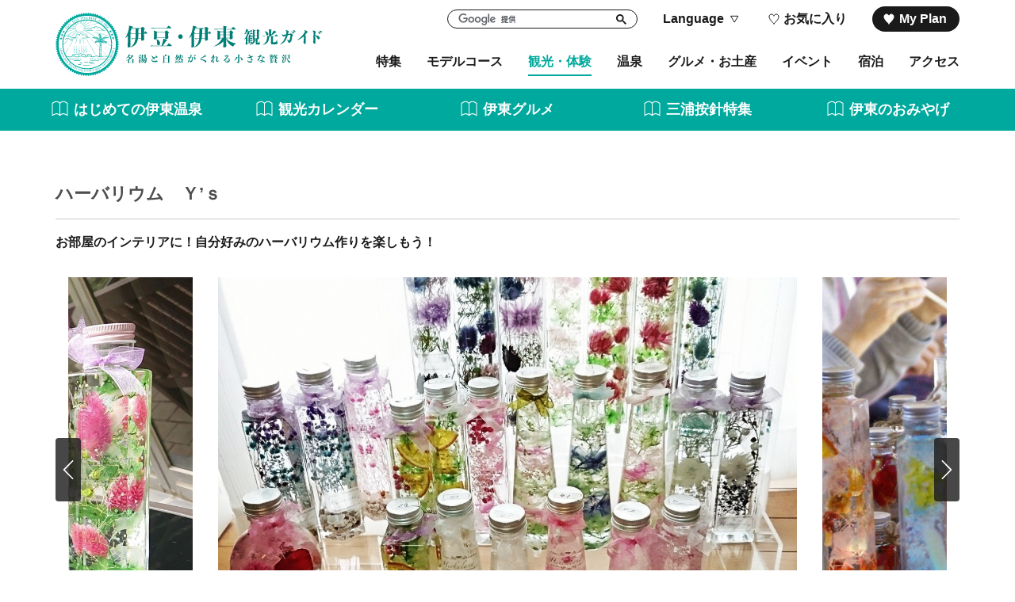

--- FILE ---
content_type: text/html; charset=UTF-8
request_url: https://itospa.com/spot/detail_54573.html
body_size: 10650
content:
<!DOCTYPE html>
<html prefix="og: http://ogp.me/ns#" lang="ja"><!-- InstanceBegin template="/Templates/base.dwt" codeOutsideHTMLIsLocked="false" -->
<head>
<!-- Google Tag Manager -->
<script>(function(w,d,s,l,i){w[l]=w[l]||[];w[l].push({'gtm.start':
new Date().getTime(),event:'gtm.js'});var f=d.getElementsByTagName(s)[0],
j=d.createElement(s),dl=l!='dataLayer'?'&l='+l:'';j.async=true;j.src=
'https://www.googletagmanager.com/gtm.js?id='+i+dl;f.parentNode.insertBefore(j,f);
})(window,document,'script','dataLayer','GTM-5LK3WPC');</script>
<!-- End Google Tag Manager -->
<meta charset="utf-8">
<meta http-equiv="x-ua-compatible" content="ie=edge">
<meta name="viewport" content="width=device-width,initial-scale=1,viewport-fit=cover">
<meta name="format-detection" content="telephone=no">
<!-- InstanceBeginEditable name="doctitle" -->
<title>ハーバリウム　Ｙ’ｓ｜伊豆・伊東観光ガイド - 伊東の観光・旅行情報サイト</title>
<!-- InstanceEndEditable -->
<link rel="canonical" href="https://itospa.com/spot/detail_54573.html">
<meta name="description" content="〇　綺麗なお花をいつでも楽しめるハーバリウムインテリアフラワーとして、最近注目を集めているハーバリウム。プリザーブドフラワーやドライフラワーをガラスの小瓶に入れ、保存用の専用オイルに浸して作ります。どなたでも簡単に作ることができるので、女…">
<meta name="author" content="伊東観光協会">
<meta property="og:locale" content="ja_JP">
<meta property="og:site_name" content="伊豆・伊東観光ガイド">
<meta property="og:url" content="https://itospa.com/spot/detail_54573.html">
<meta property="og:type" content="article">
<meta property="og:image" content="https://itospa.com/lsc/upfile/spot/0005/4573/54573_1_l.jpg">
<meta name="apple-mobile-web-app-title" content="伊豆・伊東観光ガイド">
<link rel="apple-touch-icon" href="https://itospa.com/common/images/touchIcon.png">
<link rel="icon" href="https://itospa.com/favicon.ico">
<meta property="og:title" content="ハーバリウム　Ｙ’ｓ｜伊豆・伊東観光ガイド - 伊東の観光・旅行情報サイト">
<meta property="og:description" content="〇　綺麗なお花をいつでも楽しめるハーバリウムインテリアフラワーとして、最近注目を集めているハーバリウム。プリザーブドフラワーやドライフラワーをガラスの小瓶に入れ、保存用の専用オイルに浸して作ります。どなたでも簡単に作ることができるので、女…">
<meta property="fb:admins" content="632476543554768">
<meta name="twitter:site" content="@itospa">
<meta name="twitter:card" content="summary">
<meta name="twitter:title" content="ハーバリウム　Ｙ’ｓ｜伊豆・伊東観光ガイド - 伊東の観光・旅行情報サイト">
<meta name="twitter:description" content="〇　綺麗なお花をいつでも楽しめるハーバリウムインテリアフラワーとして、最近注目を集めているハーバリウム。プリザーブドフラワーやドライフラワーをガラスの小瓶に入れ、保存用の専用オイルに浸して作ります。どなたでも簡単に作ることができるので、女…">
<link rel="stylesheet" href="/common/css/default.css">
<link rel="stylesheet" href="/common/css/form.css">
<link rel="stylesheet" href="/common/css/base.css">
<!-- InstanceBeginEditable name="head" -->
<link rel="stylesheet" href="/common/lsc/css/froala/froala_style.min.css">
<link rel="stylesheet" href="../css/commonSpotDetail.css">
<link rel="stylesheet" href="css/common.css">
<script src="https://unpkg.com/@machi-pla/japan_concierge@0.1/dist/japan-concierge.full.js" crossorigin="anonymous"></script>
<script>
	JC.start({ key: 'CCDlCCHCwrjQFNwQRhhbCgtt', url: 'https://api.japan-concierge.jp' });
</script>
<!-- InstanceEndEditable -->
</head>
<body class="do scrollTop">
<!-- Google Tag Manager (noscript) -->
<noscript><iframe src="https://www.googletagmanager.com/ns.html?id=GTM-5LK3WPC"
height="0" width="0" style="display:none;visibility:hidden"></iframe></noscript>
<!-- End Google Tag Manager (noscript) -->
<div id="wrapper">
<header id="header">
	<div class="wrap">
		<h1 id="siteName">
			<a href="/index.html">
				<svg><title>伊豆・伊東観光ガイド</title><use xlink:href="#logoType"></use></svg>
				<svg><use xlink:href="#logoIcon"></use></svg>
			</a>
		</h1>
		<button id="navButton">menu</button>
	</div>
</header>
<nav id="nav">
	<div id="globalMenu">
		<div class="wrap">
			<ul>
				<li><a href="/feature/index.html">特集</a></li>
				<li><a href="/course/index.html">モデルコース</a></li>
				<li><a href="/spot/index.html">観光・体験</a></li>
				<li><a href="/spa/index.html">温泉</a></li>
				<li><a href="/gourmet/index.html">グルメ・お土産</a></li>
				<li><a href="/event/index.html">イベント</a></li>
				<li><a href="/stay/index.html">宿泊</a></li>
				<li><a href="/access/index.html">アクセス</a></li>
			</ul>
		</div>
	</div>
	<div id="extraMenu">
		<div class="wrap">
			<div id="googleSearch">
				<script>
					(function() {
						var cx = '010128766622298643233:kmkpbhmz6gs';
						var gcse = document.createElement('script');
						gcse.type = 'text/javascript';
						gcse.async = true;
						gcse.src = 'https://cse.google.com/cse.js?cx=' + cx;
						var s = document.getElementsByTagName('script')[0];
						s.parentNode.insertBefore(gcse, s);
					})();
				</script>
				<gcse:searchbox-only></gcse:searchbox-only>
			</div>
			<div id="selectLanguage">
				<dl>
					<dt>Language</dt>
					<dd style="display: none;">
						<a href="/en">English</a>
						<a href="/zh-CN">中文简体</a>
						<a href="/zh-TW">中文繁体</a>
						<a href="/ko">한국어</a>
					</dd>
				</dl>
			</div>
			<div id="nFavorite">
				<a href="/favorite/index.html">お気に入り</a>
			</div>
			<div id="nMyplan">
				<a href="/myplan/index.html">My Plan</a>
			</div>
		</div>
	</div>
	<div id="pickupMenu">
		<ul>
			<li>
				<a href="https://itospa.com/onsen" target="_self" data-collect-lang="1" data-collect-type="1" data-collect-id="5">はじめての伊東温泉</a>
			</li>
			<li>
				<a href="https://itospa.com/calendar" target="_self" data-collect-lang="1" data-collect-type="1" data-collect-id="14">観光カレンダー</a>
			</li>
			<li>
				<a href="https://itospa.com/feature/detail_156.html" target="_self" data-collect-lang="1" data-collect-type="1" data-collect-id="6">伊東グルメ</a>
			</li>
			<li>
				<a href="https://itospa.com/anjin" target="_self" data-collect-lang="1" data-collect-type="1" data-collect-id="21">三浦按針特集</a>
			</li>
			<li>
				<a href="https://itospa.com/feature/detail_95.html" target="_self" data-collect-lang="1" data-collect-type="1" data-collect-id="15">伊東のおみやげ</a>
			</li>
		</ul>
	</div>
</nav>
<main id="main">
<!-- InstanceBeginEditable name="main" -->
	<article id="detail">
		<header id="detailHeader">
			<div class="wrap">
				<div id="detailTitle">
					<h2 class="title">ハーバリウム　Ｙ’ｓ</h2>
					<span></span>
				</div>
				<div id="detailLead">
					<p>お部屋のインテリアに！自分好みのハーバリウム作りを楽しもう！</p>
				</div>
				<div id="detailPhoto">
					<ul class="slide" style="display: none;">
						<li><img class="thumb" src="/lsc/upfile/spot/0005/4573/54573_1_l.jpg" alt="イメージ" data-index="1" /></li>
						<li><img class="thumb" src="/lsc/upfile/spot/0005/4573/54573_2_l.jpg" alt="イメージ" data-index="2" /></li>
						<li><img class="thumb" src="/lsc/upfile/spot/0005/4573/54573_3_l.jpg" alt="イメージ" data-index="3" /></li>
						<li><img class="thumb" src="/lsc/upfile/spot/0005/4573/54573_4_l.jpg" alt="イメージ" data-index="4" /></li>
						<li><img class="thumb" src="/lsc/upfile/spot/0005/4573/54573_5_l.jpg" alt="イメージ" data-index="5" /></li>
						<li><img class="thumb" src="/lsc/upfile/spot/0005/4573/54573_6_l.jpg" alt="イメージ" data-index="6" /></li>
						<li><img class="thumb" src="/lsc/upfile/spot/0005/4573/54573_7_l.jpg" alt="イメージ" data-index="7" /></li>
						<li><img class="thumb" src="/lsc/upfile/spot/0005/4573/54573_8_l.jpg" alt="イメージ" data-index="8" /></li>
					</ul>
					<ul class="slide-nav" style="display: none;">
						<li><img class="thumb" src="/lsc/upfile/spot/0005/4573/54573_1_m.jpg" alt="イメージ" data-index="1" /></li>
						<li><img class="thumb" src="/lsc/upfile/spot/0005/4573/54573_2_m.jpg" alt="イメージ" data-index="2" /></li>
						<li><img class="thumb" src="/lsc/upfile/spot/0005/4573/54573_3_m.jpg" alt="イメージ" data-index="3" /></li>
						<li><img class="thumb" src="/lsc/upfile/spot/0005/4573/54573_4_m.jpg" alt="イメージ" data-index="4" /></li>
						<li><img class="thumb" src="/lsc/upfile/spot/0005/4573/54573_5_m.jpg" alt="イメージ" data-index="5" /></li>
						<li><img class="thumb" src="/lsc/upfile/spot/0005/4573/54573_6_m.jpg" alt="イメージ" data-index="6" /></li>
						<li><img class="thumb" src="/lsc/upfile/spot/0005/4573/54573_7_m.jpg" alt="イメージ" data-index="7" /></li>
						<li><img class="thumb" src="/lsc/upfile/spot/0005/4573/54573_8_m.jpg" alt="イメージ" data-index="8" /></li>
					</ul>
					<div class="lightbox" style="display: none;">
						<a href="/lsc/upfile/spot/0005/4573/54573_1_l.jpg" data-index="1"><img src="/lsc/upfile/spot/0005/4573/54573_1_t.jpg" alt="イメージ" /></a>
						<a href="/lsc/upfile/spot/0005/4573/54573_2_l.jpg" data-index="2"><img src="/lsc/upfile/spot/0005/4573/54573_2_t.jpg" alt="イメージ" /></a>
						<a href="/lsc/upfile/spot/0005/4573/54573_3_l.jpg" data-index="3"><img src="/lsc/upfile/spot/0005/4573/54573_3_t.jpg" alt="イメージ" /></a>
						<a href="/lsc/upfile/spot/0005/4573/54573_4_l.jpg" data-index="4"><img src="/lsc/upfile/spot/0005/4573/54573_4_t.jpg" alt="イメージ" /></a>
						<a href="/lsc/upfile/spot/0005/4573/54573_5_l.jpg" data-index="5"><img src="/lsc/upfile/spot/0005/4573/54573_5_t.jpg" alt="イメージ" /></a>
						<a href="/lsc/upfile/spot/0005/4573/54573_6_l.jpg" data-index="6"><img src="/lsc/upfile/spot/0005/4573/54573_6_t.jpg" alt="イメージ" /></a>
						<a href="/lsc/upfile/spot/0005/4573/54573_7_l.jpg" data-index="7"><img src="/lsc/upfile/spot/0005/4573/54573_7_t.jpg" alt="イメージ" /></a>
						<a href="/lsc/upfile/spot/0005/4573/54573_8_l.jpg" data-index="8"><img src="/lsc/upfile/spot/0005/4573/54573_8_t.jpg" alt="イメージ" /></a>
					</div>
				</div>
			</div>
		</header>
		<section id="detailContents">
			<div class="wrap">
				<div id="detailBody">
					<div class="fr-view">
						<p><u>〇　綺麗なお花をいつでも楽しめるハーバリウム<img src="/lsc/upfile/spot/0005/4573/54573_d001_l.jpg" class="fr-fic fr-dib fr-fil" data-thumb="/lsc/upfile/spot/0005/4573/54573_d001_s.jpg" style="width: 404px;"></u></p>
<p>インテリアフラワーとして、最近注目を集めているハーバリウム。</p>
<p>プリザーブドフラワーやドライフラワーをガラスの小瓶に入れ、保存用の専用オイルに浸して作ります。</p>
<p>どなたでも簡単に作ることができるので、女性はもちろん、小さなお子様連れのご家族にも人気です。</p>
<p>長い間、キレイで鮮やかなお花が楽しめるハーバリウムは、日々の生活を彩り、気分も明るくなります。</p>
<p>お好みの花や色のバランスを考えながら、思い思いのハーバリウム作りにチャレンジしましょう♪</p>
<p><br></p>
<p><u>〇　アットホームな空間で体験できます</u></p>
<p><img src="/lsc/upfile/spot/0005/4573/54573_d002_l.jpg" class="fr-fic fr-dib fr-fil" data-thumb="/lsc/upfile/spot/0005/4573/54573_d002_s.jpg" style="width: 398px;"></p>
<p>Ｙ‘ｓのハーバリウム制作体験は、少人数制でアットホームな雰囲気の中、おしゃべりをしながら気軽に楽しめます。</p>
<p>伊東駅から徒歩3分と電車で来られる方にも便利な立地にY’ｓはあります。</p>
<p>車でいらっしゃる方は、近くのコインパーキングをご利用ください。パーキングチケットを進呈します。</p>
<p><br></p>
<p><u>〇　手順</u></p>
<p><img src="/lsc/upfile/spot/0005/4573/54573_d003_l.jpg" class="fr-fic fr-dib fr-fil" data-thumb="/lsc/upfile/spot/0005/4573/54573_d003_s.jpg" style="width: 399px;"></p>
<p>1.事前に利用日の予約をします。</p>
<p>　　体験は、午前と午後の2回（11：30～12：30　／　13：30～15：00）</p>
<p>　　希望のお時間をお伝えください。　　</p>
<p>2.当日は、スタート時間までにお店にお越しください。事前に用意するものは特にありません。</p>
<p><img src="/lsc/upfile/spot/0005/4573/54573_d004_l.jpg" class="fr-fic fr-dib fr-fil" data-thumb="/lsc/upfile/spot/0005/4573/54573_d004_s.jpg" style="width: 393px;"></p>
<p>3.いよいよ制作体験です</p>
<p>　　丁寧に説明しながら、完成までサポートしてくれるので、どなたでも簡単に作ることができます。</p>
<p><img src="/lsc/upfile/spot/0005/4573/54573_d005_l.jpg" class="fr-fic fr-dib fr-fil" data-thumb="/lsc/upfile/spot/0005/4573/54573_d005_s.jpg" style="width: 392px;"></p>
<p>4.できあがったハーバリウムは当日、お持ち帰り頂けます。</p>
<p><br></p>
<p><u>〇　伊東にお泊りの際にもぜひ</u></p>
<p><img src="/lsc/upfile/spot/0005/4573/54573_d006_l.jpg" class="fr-fic fr-dib fr-fil" data-thumb="/lsc/upfile/spot/0005/4573/54573_d006_s.jpg" style="width: 388px;"></p>
<p>Y’sは、伊東駅からほど近い猪戸通りにあります。旅館やホテルへのチェックイン前、チェックイン後の楽しみとして気軽に体験できるのが魅力です。</p>
<p><br></p>
<p><u>〇大切な方へのプレゼントにも最適</u></p>
<p><img src="/lsc/upfile/spot/0005/4573/54573_d007_l.jpg" class="fr-fic fr-dib fr-fil" data-thumb="/lsc/upfile/spot/0005/4573/54573_d007_s.jpg" style="width: 389px;"></p>
<p>様々な種類のお花やボトルを揃えており、あなただけのハーバリウム作りが楽しめます。</p>
<p>自分用にはもちろん、お友達や家族、大切な方へのプレゼントにもお薦めです。手づくりの温もり、あなたの心が伝わる素敵な贈り物になることでしょう。</p>
<p><img src="/lsc/upfile/spot/0005/4573/54573_d008_l.jpg" class="fr-fic fr-dib fr-fil" data-thumb="/lsc/upfile/spot/0005/4573/54573_d008_s.jpg" style="width: 387px;"></p>
<p>Y’sでは、2本セットのコースもあるので、1本は自分用、1本はプレゼント用にしてもいいですね。</p>
<p><img src="/lsc/upfile/spot/0005/4573/54573_d009_l.jpg" class="fr-fic fr-dib fr-fil" data-thumb="/lsc/upfile/spot/0005/4573/54573_d009_s.jpg" style="width: 387px;"></p>
<p><br></p>
<p><u>〇　お客様の声をご紹介します。</u></p>
<p>■年齢問わず楽しめます</p>
<p>母と温泉旅行中に伺いました。初めてのハーバリウムでしたが、ボトル、花材もたくさんで、オーナー先生の細やかなお心遣いもあり、楽しく作成することができました。…次はアロマワックスかな。伊東に行ったら、またお邪魔したいと思います♪</p>
<p>■　本格的なハーバリウムを作らせて頂きました</p>
<p>以前にもハーバリウムを作った事があったので、気軽な気持ちで申し込みました。</p>
<p>実際に始めてみると、色だったり形だったりを並べたりが非常に難しかったのですが、適宜先生がアドバイスを下さり助かりました。アドバイスのタイミングもしつこくなく、こちらの様子を細かく確認しながら、想いや考えを潰さずに的確なアドバイスをしてくださるので、思い通りの物が出来たと思ってます。</p>
<p>おしゃべり好きな楽しい先生でしたが、教えて下さる所は真剣に丁寧に親切な先生なので、本当に良い先生でした。</p>
<p>また近くまで遊びに行く時はお邪魔させて頂こうと思ってます！ありがとうございました！</p>
<p>■旅の思い出におすすめです</p>
<p>娘と二人、女子旅の思い出にハーバリウムの体験をさせて頂きました。</p>
<p>想像していたよりも、奥が深いハーバリウム。どの花をアレンジするか考えるのが楽しくて、あっという間に時間が過ぎてしまいました。先生が気さくな方で、丁寧に教えて下さったので、二人とも満足できる作品が出来上がりました。</p>
<p>また機会がありましたら、お伺いして違う雰囲気で作ってみたいです。ありがとうございました。</p>
					</div>
					<div id="detailIndex">
						<dl id="detailCategory">
							<dt>カテゴリ</dt>
							<dd><a class="category2" href="index_1_2_1.html">花・自然</a></dd>
						</dl>
					</div>
				</div>
				<div id="detailMenu">
					<div id="detailAction">
						<ul>
							<li>
								<a id="startPhoto" class="linkBut" data-index="1">フォトツアーを見る</a>
							</li>
							<li>
								<a id="favoriteList" class="linkBut" href="javascript:void(0);" data-fav-id="54573" data-fav-type="1" data-fav-action="">
									<span class="actionText"></span><span class="favCount"></span>
								</a>
							</li>
							<li>
								<div id="myplan" data-jc-controller="favorite-spot" data-jc-favorite-spot-id="754573" data-jc-favorite-spot-hide-class="hidden">
									<button class="linkBut" data-jc-target="favorite-spot.addButton" data-jc-action="favorite-spot#add">My Plan 作成</button>
									<button class="linkBut" data-jc-target="favorite-spot.deleteButton" data-jc-action="favorite-spot#delete">My plan</button>
								</div>
							</li>
						</ul>
					</div>
					<div id="detailSns">
						<ul>
							<li><a data-target="facebook">いいね</a></li>
							<li><a data-target="twitter">ツイート</a></li>
							<li><a data-target="line">LINEで送る</a></li>
						</ul>
					</div>
				</div>
			</div>
		</section>
		
		<section id="detailInformation">
			<div class="wrap">
				<h3 class="title">基本情報</h3>
				<div>
					<dl class="table">
						
						
						<dt>住所</dt>
						<dd> 静岡県伊東市中央町9-15</dd>
						<dt>料金</dt>
						<dd>ハーバリウム　1本　2,200円　/　2本セット　4,000円　/ハーバリウム＆アロマワックスセット　3,500円</dd>
						<dt>営業時間</dt>
						<dd>11：30～12：30　／　13：30～15：00上記以外の時間で希望があればご相談を</dd>
						<dt>定休日</dt>
						<dd>不定休</dd>
						<dt>所要時間</dt>
						<dd>60～90分</dd>
						<dt>アクセス：お車で</dt>
						<dd>東京（東名高速）-厚木IC（小田原厚木道路）-小田原（R135）-熱海（R135） -伊東</dd>
						<dt>アクセス：公共交通機関で</dt>
						<dd>JR伊東駅より徒歩3分</dd>
						<dt>駐車場</dt>
						<dd>松原モータープール駐車場を利用（Y’ｓご利用の方にチケットを進呈）伊東市猪戸1-2-13</dd>
						<dt>電話番号</dt>
						<dd>090-9185-4782</dd>
						
					</dl>
				</div>
				<div>
					
				</div>
			</div>
		</section>
		<footer id="detailMap">
			<div class="wrap">
				<h3 class="title">MAP</h3>
				<div id="gMap" class="googlemap">
					<iframe src="https://www.google.com/maps/embed/v1/place?key=AIzaSyCuE6s2zfquqLHOWyRs3WwagKqsZLLXo3E&region=JP&q=34.9718864,139.0940474" width="600" height="450" frameborder="0" style="border:0" allowfullscreen></iframe>
				</div>
			</div>
		</footer>
	</article>
	<article id="recommendSpot">
		<div class="wrap">
			<h3 class="title line">このスポットの近隣にある<br class="sp_p">観光スポット</h3>
			<div class="itemSlide">
				<dl>
					<dt><a href="https://itospa.com/spot/detail_54535.html">体験工房すぎやま</a></dt>
					<dd><img class="thumb" data-src="/lsc/upfile/spot/0005/4535/54535_1_s.jpg"></dd>
				</dl>
				<dl>
					<dt><a href="https://itospa.com/spot/detail_54544.html">松尾 芭蕉　句碑</a></dt>
					<dd><img class="thumb" data-src="/lsc/upfile/spot/0005/4544/54544_1_s.jpg"></dd>
				</dl>
				<dl>
					<dt><a href="https://itospa.com/spot/detail_10022.html">みかん狩り</a></dt>
					<dd><img class="thumb" data-src="/lsc/upfile/spot/0001/0022/10022_1_s.jpg"></dd>
				</dl>
				<dl>
					<dt><a href="https://itospa.com/spot/detail_54216.html">ダウンヒルサイクリング  グレートネイチャーツアーズ</a></dt>
					<dd><img class="thumb" data-src="/lsc/upfile/spot/0005/4216/54216_1_s.jpg"></dd>
				</dl>
				<dl>
					<dt><a href="https://itospa.com/spot/detail_54530.html">Blue Ocean Harmony</a></dt>
					<dd><img class="thumb" data-src="/lsc/upfile/spot/0005/4530/54530_1_s.jpg"></dd>
				</dl>
				<dl>
					<dt><a href="https://itospa.com/spot/detail_54507.html">フランジパーニヨガ＆フィットネス</a></dt>
					<dd><img class="thumb" data-src="/lsc/upfile/spot/0005/4507/54507_1_s.jpg"></dd>
				</dl>
				<dl>
					<dt><a href="https://itospa.com/spot/detail_54441.html">グレートネイチャーツアーズ</a></dt>
					<dd><img class="thumb" data-src="/lsc/upfile/spot/0005/4441/54441_1_s.jpg"></dd>
				</dl>
				<dl>
					<dt><a href="https://itospa.com/spot/detail_54016.html">木下杢太郎記念館</a></dt>
					<dd><img class="thumb" data-src="/lsc/upfile/spot/0005/4016/54016_1_s.jpg"></dd>
				</dl>
				<dl>
					<dt><a href="https://itospa.com/spot/detail_54402.html">伊東温泉お座敷文化大学</a></dt>
					<dd><img class="thumb" data-src="/lsc/upfile/spot/0005/4402/54402_1_s.jpg"></dd>
				</dl>
				<dl>
					<dt><a href="https://itospa.com/spot/detail_52002.html">伊東温泉観光・文化施設　東海館（旧木造建築の旅館）</a></dt>
					<dd><img class="thumb" data-src="/lsc/upfile/spot/0005/2002/52002_1_s.jpg"></dd>
				</dl>
			</div>
		</div>
	</article>
	<article id="recommendPage">
		<div class="wrap">
			<h3 class="title line">このページを見ている人は、<br class="sp_p">こんなページも見ています</h3>
			<div class="itemSlide">
				<dl>
					<dt><a href="https://itospa.com/spot/detail_54549.html">木下 杢太郎（太田正雄）西小学校歌碑</a></dt>
					<dd><img class="thumb" data-src="/lsc/upfile/spot/0005/4549/54549_1_s.jpg"></dd>
				</dl>
				<dl>
					<dt><a href="https://itospa.com/course/detail_7.html">伊豆高原を車で巡る女子が楽しめるモデルコース</a></dt>
					<dd><img class="thumb" data-src="/lsc/upfile/course/0000/0007/7_1_s.png"></dd>
				</dl>
				<dl>
					<dt><a href="https://itospa.com/gourmet/detail_54276.html">やきたてフィナンシェ なないろおやつ</a></dt>
					<dd><img class="thumb" data-src="/lsc/upfile/spot/0005/4276/54276_2_s.jpg"></dd>
				</dl>
				<dl>
					<dt><a href="https://itospa.com/stay/detail_24027.html">赤沢温泉ホテル</a></dt>
					<dd><img class="thumb" data-src="/lsc/upfile/spot/0002/4027/24027_7_s.jpg"></dd>
				</dl>
				<dl>
					<dt><a href="https://itospa.com/event/detail_10007.html">さくらの里夜桜観賞会</a></dt>
					<dd><img class="thumb" data-src="/lsc/upfile/spot/0001/0007/10007_1_s.jpg"></dd>
				</dl>
				<dl>
					<dt><a href="https://itospa.com/spot/detail_54586.html">Parahawking in Japan</a></dt>
					<dd><img class="thumb" data-src="/lsc/upfile/spot/0005/4586/54586_1_s.jpg"></dd>
				</dl>
				<dl>
					<dt><a href="https://itospa.com/spot/detail_54647.html">奏の森Resorts</a></dt>
					<dd><img class="thumb" data-src="/lsc/upfile/spot/0005/4647/54647_1_s.jpg"></dd>
				</dl>
			</div>
		</div>
	</article>
	<article id="recommend">
		<div class="wrap">
			<h3 class="title line">編集部おすすめ<br class="sp_p">ピックアップコンテンツ</h3>
			<div class="itemSlide">
				<dl>
					<dt><a href="https://itospa.com/feature/detail_107.html" target="_self">実はレトロが溢れてる。懐かしいまち、伊東。</a></dt>
					<dd><img class="thumb" data-src="/lsc/upfile/specialContents/0000/0061/61_1_m.png" alt="実はレトロが溢れてる。懐かしいまち、伊東。"></dd>
				</dl>
				<dl>
					<dt><a href="https://itospa.com/feature/detail_218.html" target="_self">お菓子ぃ共和国から大室山をイメージしたお菓子が新登場！「大…</a></dt>
					<dd><img class="thumb" data-src="/lsc/upfile/article/0000/0218/218_1_m.jpg" alt="お菓子ぃ共和国から大室山をイメージしたお菓子が新登場！「大室山スイーツ」６選"></dd>
				</dl>
				<dl>
					<dt><a href="https://itospa.com/feature/detail_176.html" target="_self">電車で観光！伊豆・伊東鉄道旅</a></dt>
					<dd><img class="thumb" data-src="/lsc/upfile/article/0000/0176/176_1_m.png" alt="電車で観光！伊豆・伊東鉄道旅"></dd>
				</dl>
				<dl>
					<dt><a href="https://itospa.com/feature/detail_196.html" target="_self">大室山〜一碧湖〜東海館までゆったりバス旅特集</a></dt>
					<dd><img class="thumb" data-src="/lsc/upfile/article/0000/0196/196_1_m.jpg" alt="大室山〜一碧湖〜東海館までゆったりバス旅特集"></dd>
				</dl>
			</div>
		</div>
	</article>
<!-- InstanceEndEditable -->
</main>
<div id="pagePath">
	<div class="wrap">
		<ul>
			<li><a href="/index.html">HOME</a></li>
			<!-- InstanceBeginEditable name="pagePath" -->
			<li><a href="index.html">観光・体験</a></li>
			<li>ハーバリウム　Ｙ’ｓ</li>
			<!-- InstanceEndEditable -->
		</ul>
	</div>
</div>
<div id="pr">
	<div class="wrap">
		<h3 class="title line">PR</h3>
		<div id="prBanner">
			<ul>
				<li>
					<a href="http://www.ito.or.jp/" target="_self" data-collect-lang="1" data-collect-type="1" data-collect-id="22">
						<img src="/lsc/upfile/adBanner/0000/0022/22_1_s.jpg" alt="伊東温泉旅館ホテル協同組合">
					</a>
				</li>
				<li>
					<a href="/spot/detail_52002.html" target="_self" data-collect-lang="1" data-collect-type="1" data-collect-id="19">
						<img src="/lsc/upfile/adBanner/0000/0019/19_1_s.png" alt="東海館">
					</a>
				</li>
				<li>
					<a href="https://www.seizanyamato.jp/" target="_blank" data-collect-lang="1" data-collect-type="1" data-collect-id="16">
						<img src="/lsc/upfile/adBanner/0000/0016/16_1_s.jpg" alt="靑山やまと">
					</a>
				</li>
				<li>
					<a href="https://itospa.com/spot/detail_54402.html" target="_blank" data-collect-lang="1" data-collect-type="1" data-collect-id="20">
						<img src="/lsc/upfile/adBanner/0000/0020/20_1_s.jpg" alt="お座敷文化大学">
					</a>
				</li>
				<li>
					<a href="https://www.yokikan.co.jp/" target="_blank" data-collect-lang="1" data-collect-type="1" data-collect-id="15">
						<img src="/lsc/upfile/adBanner/0000/0015/15_1_s.jpg" alt="陽気館">
					</a>
				</li>
				<li>
					<a href="http://yumemizuki.com/" target="_blank" data-collect-lang="1" data-collect-type="1" data-collect-id="14">
						<img src="/lsc/upfile/adBanner/0000/0014/14_1_s.jpg" alt="夢海月">
					</a>
				</li>
				<li>
					<a href="http://www.ito-marinetown.co.jp/" target="_blank" data-collect-lang="1" data-collect-type="1" data-collect-id="13">
						<img src="/lsc/upfile/adBanner/0000/0013/13_1_s.gif" alt="伊東マリンタウン">
					</a>
				</li>
				<li>
					<a href="http://ito-guide.on.arena.ne.jp/" target="_blank" data-collect-lang="1" data-collect-type="1" data-collect-id="12">
						<img src="/lsc/upfile/adBanner/0000/0012/12_1_s.jpg" alt="伊東市自然歴史案内人会">
					</a>
				</li>
				<li>
					<a href="http://www.hotel-juraku.co.jp/ito/" target="_blank" data-collect-lang="1" data-collect-type="1" data-collect-id="11">
						<img src="/lsc/upfile/adBanner/0000/0011/11_1_s.jpg" alt="ホテル聚楽">
					</a>
				</li>
				<li>
					<a href="https://www.kameyarakan.com/" target="_blank" data-collect-lang="1" data-collect-type="1" data-collect-id="7">
						<img src="/lsc/upfile/adBanner/0000/0007/7_1_s.jpg" alt="かめや楽寛">
					</a>
				</li>
				<li>
					<a href="https://shaboten.co.jp/" target="_blank" data-collect-lang="1" data-collect-type="1" data-collect-id="2">
						<img src="/lsc/upfile/adBanner/0000/0002/2_1_s.jpg" alt="伊豆シャボテン動物公園グループ">
					</a>
				</li>
			</ul>
		</div>
		<div id="prSlide">
			<ul class="slide" style="display: none;">
				<li>
					<a href="https://wwws.kadokawa.co.jp/support/walker/" target="_self" data-collect-lang="1" data-collect-type="1" data-collect-id="42">
						<img src="/lsc/upfile/banner/0000/0042/42_1_s.jpg" alt="ウォーカープラス　紅葉">
					</a>
				</li>
				<li>
					<a href="https://youtu.be/dCnBQxNJXl4?si=rrxwARvIylpDQW3k" target="_self" data-collect-lang="1" data-collect-type="1" data-collect-id="41">
						<img src="/lsc/upfile/banner/0000/0041/41_1_s.jpg" alt="三ツ屋亜美　『 明日を探して〜始まりの駅・川奈〜』MV">
					</a>
				</li>
				<li>
					<a href="https://izukogen-iko.or.jp/" target="_self" data-collect-lang="1" data-collect-type="1" data-collect-id="40">
						<img src="/lsc/upfile/banner/0000/0040/40_1_s.jpg" alt="伊豆高原観光ガイド">
					</a>
				</li>
				<li>
					<a href="https://taikenmura.com/" target="_self" data-collect-lang="1" data-collect-type="1" data-collect-id="39">
						<img src="/lsc/upfile/banner/0000/0039/39_1_s.png" alt="伊豆高原体験村">
					</a>
				</li>
				<li>
					<a href="https://ito-marinetown.co.jp/furusato-tax/" target="_blank" data-collect-lang="1" data-collect-type="1" data-collect-id="37">
						<img src="/lsc/upfile/banner/0000/0037/37_1_s.jpg" alt="ふるさと納税">
					</a>
				</li>
				<li>
					<a href="https://nationalpark-ippekiko.jp/" target="_self" data-collect-lang="1" data-collect-type="1" data-collect-id="32">
						<img src="/lsc/upfile/banner/0000/0032/32_1_s.jpg" alt="IPEEKIKO NATIONAL PARK">
					</a>
				</li>
				<li>
					<a href="https://b-izu.com/" target="_self" data-collect-lang="1" data-collect-type="1" data-collect-id="29">
						<img src="/lsc/upfile/banner/0000/0029/29_1_s.jpg" alt="美伊豆　伊豆観光公式サイト">
					</a>
				</li>
				<li>
					<a href="https://izuhack.akao-hotel.co.jp/" target="_self" data-collect-lang="1" data-collect-type="1" data-collect-id="26">
						<img src="/lsc/upfile/banner/0000/0026/26_1_s.png" alt="IZU HACK">
					</a>
				</li>
				<li>
					<a href="https://www.fmito.com/" target="_self" data-collect-lang="1" data-collect-type="1" data-collect-id="25">
						<img src="/lsc/upfile/banner/0000/0025/25_1_s.png" alt="FM伊東なぎさステーション">
					</a>
				</li>
				<li>
					<a href="https://www.izuakazawa.jp" target="_self" data-collect-lang="1" data-collect-type="1" data-collect-id="21">
						<img src="/lsc/upfile/banner/0000/0021/21_1_s.jpg" alt="赤沢温泉郷">
					</a>
				</li>
				<li>
					<a href="https://izu-navi.com/" target="_self" data-collect-lang="1" data-collect-type="1" data-collect-id="20">
						<img src="/lsc/upfile/banner/0000/0020/20_1_s.png" alt="伊豆観光情報">
					</a>
				</li>
				<li>
					<a href="http://www.ito-usami.com/" target="_blank" data-collect-lang="1" data-collect-type="1" data-collect-id="15">
						<img src="/lsc/upfile/banner/0000/0015/15_1_s.png" alt="宇佐美観光会">
					</a>
				</li>
				<li>
					<a href="https://www.ikctv.com/roadinfo/" target="_blank" data-collect-lang="1" data-collect-type="1" data-collect-id="14">
						<img src="/lsc/upfile/banner/0000/0014/14_1_s.png" alt="道路情報">
					</a>
				</li>
				<li>
					<a href="https://www.tokaibus.jp/tokaibuszensen-freekippu/" target="_blank" data-collect-lang="1" data-collect-type="1" data-collect-id="13">
						<img src="/lsc/upfile/banner/0000/0013/13_1_s.jpg" alt="東海バス全線フリーきっぷ">
					</a>
				</li>
				<li>
					<a href="https://izugeopark.org/" target="_blank" data-collect-lang="1" data-collect-type="1" data-collect-id="12">
						<img src="/lsc/upfile/banner/0000/0012/12_1_s.jpg" alt="伊豆半島ジオパーク">
					</a>
				</li>
				<li>
					<a href="http://www.izudreampass.com/" target="_blank" data-collect-lang="1" data-collect-type="1" data-collect-id="11">
						<img src="/lsc/upfile/banner/0000/0011/11_1_s.png" alt="伊豆ドリームパス">
					</a>
				</li>
				<li>
					<a href="http://api.eventbank.jp/gateway/link/index.php?key=827801604164" target="_blank" data-collect-lang="1" data-collect-type="1" data-collect-id="10">
						<img src="/lsc/upfile/banner/0000/0010/10_1_s.jpg" alt="伊東市お祭り・イベント情報">
					</a>
				</li>
				<li>
					<a href="https://izu88.net/#cc" target="_blank" data-collect-lang="1" data-collect-type="1" data-collect-id="16">
						<img src="/lsc/upfile/banner/0000/0016/16_1_s.png" alt="御朱印サイクル">
					</a>
				</li>
				<li>
					<a href="http://onsen.surugabank.co.jp/" target="_blank" data-collect-lang="1" data-collect-type="1" data-collect-id="8">
						<img src="/lsc/upfile/banner/0000/0008/8_1_s.jpg" alt="井伊部長">
					</a>
				</li>
				<li>
					<a href="https://haveagood.holiday/areas/9281" target="_blank" data-collect-lang="1" data-collect-type="1" data-collect-id="7">
						<img src="/lsc/upfile/banner/0000/0007/7_1_s.jpg" alt="おでかけもっと楽しくなる">
					</a>
				</li>
				<li>
					<a href="https://www.youtube.com/user/IKCTV" target="_blank" data-collect-lang="1" data-collect-type="1" data-collect-id="6">
						<img src="/lsc/upfile/banner/0000/0006/6_1_s.png" alt="いい伊豆みつけた">
					</a>
				</li>
				<li>
					<a href="https://www.jreast.co.jp/yokohama/izu/" target="_self" data-collect-lang="1" data-collect-type="1" data-collect-id="27">
						<img src="/lsc/upfile/banner/0000/0027/27_1_s.jpg" alt="列車で行く伊豆・箱根・湯河原">
					</a>
				</li>
			</ul>
		</div>
	</div>
</div>
<div id="pageTop">
	<a href="#wrapper"><i><svg><use xlink:href="#iconTotop"></use></svg></i></a>
</div>
<footer id="footer">
	<div id="fNav">
		<div class="wrap">
			<ul>
				<li><a href="/pamphlet/index.html">パンフレットダウンロード</a></li>
				<li><a href="/photo/index.html">フォトライブラリー</a></li>
				<li><a href="/fc">フィルムコミッション</a></li>
				<li><a href="/faq/index.html">よくある質問</a></li>
				<li><a href="/links/index.html">リンク集</a></li>
				<li><a href="/contact/index.html">お問い合わせ</a></li>
			</ul>
		</div>
	</div>
	<address id="fAddress">
		<div class="wrap">
			<h4>
				<svg><title>伊豆・伊東観光ガイド</title><use xlink:href="#logoType"></use></svg>
				<svg><use xlink:href="#logoIcon"></use></svg>
			</h4>
			<div>
				<dl>
					<dt>伊東市役所</dt>
					<dd>
						〒414-8555<br>
						静岡県伊東市大原2-1-1
					</dd>
					<dd>
						TEL 0557-36-0111（代表）
					</dd>
					<dd>
						開庁時間<br>
						月～金曜日　午前8時30分～午後5時15分<br>
						（祝休日・12月29日～1月3日を除く）
					</dd>
				</dl>
				<dl>
					<dt>伊東市観光案内所</dt>
					<dd>
						〒414-0002<br>
						静岡県伊東市湯川3-12-1<br class="sp_l">（伊東駅構内）
					</dd>
					<dd>
						TEL 0557-37-6105
					</dd>
					<dd>
						FAX 0557-37-6300
					</dd>
				</dl>
			</div>
		</div>
	</address>
	<div id="fNavS">
		<div class="wrap">
			<ul>
				<li><a href="/sitePolicy/index.html">当協会と当サイトについて</a></li>
				<li><a href="/ad/index.html">広告バナー掲載の募集</a></li>
			</ul>
			<div>
				<a href="https://www.city.ito.shizuoka.jp" target="_blank"><img src="/common/images/banner_itoCity.jpg" alt="伊東市"></a>
			</div>
		</div>
	</div>
	<!--<div id="copyright">
		<div class="wrap">
			<p>&copy; 2019-2026 伊東観光協会</p>
		</div>
	</div>-->
</footer>
</div>
<script src="//ajax.googleapis.com/ajax/libs/jquery/3.3.1/jquery.min.js"></script>
<script src="/common/js/stickyfill.min.js"></script>
<script>
if (jQuery(window).width() > 992){
	var elem = document.querySelectorAll('#nav');
	Stickyfill.add(elem);
}
</script>
<script src="/common/js/function.js"></script>
<!-- InstanceBeginEditable name="foot" -->
<script src="https://cdnjs.cloudflare.com/ajax/libs/jquery-mousewheel/3.1.13/jquery.mousewheel.min.js"></script>
<script src="../js/jquery.cookie.js"></script>
<script src="../js/commonSpotDetail.js"></script>
<script src="../js/commonFavorite.js"></script>
<script src="../js/commonSns.js" defer></script>
<!-- InstanceEndEditable -->
</body>
<!-- InstanceEnd --></html>

--- FILE ---
content_type: text/css
request_url: https://itospa.com/common/css/base.css
body_size: 19615
content:
/* CSS Document */

.cms-no{
	position: relative;
	}
	.cms-no:before{
		content: "";
		position: absolute;
		top: 0;
		left: 0;
		width: 100%;
		height: 100%;
		background: rgba(255,255,255,0.5);
		border: 2px solid #ff0000;
		box-sizing: border-box;
		pointer-events: none;
		z-index: 10;
		}

:root{
	--font-min: 'Yu Mincho Light','YuMincho','Yu Mincho','游明朝体','ヒラギノ明朝 ProN','Hiragino Mincho ProN',sans-serif;
	}

html{
	scroll-behavior: smooth;
	}

body{
	color: #1a1a1a;
	fill: #1a1a1a;
	font-family: YuGothic,'Yu Gothic','ヒラギノ角ゴシック','Hiragino Sans',serif;
	text-align: justify;
	text-justify: inter-character;
	word-break: break-all;
	font-feature-settings: "palt";
	line-height: 1em;
	}
	body *{
		line-height: inherit;
		}

a{
	color: #1a1a1a;
	fill: #1a1a1a;
	text-decoration: none;
	transition-property: color,text-decoration,background,background-color,background-size,border,border-color,box-shadow,fill,filter,opacity,stroke;
	transition-duration: 0.2s;
	transition-timing-function: ease-out;
	}
	a[id]{
		cursor: pointer;
		}

main{}
	main a{
		color: #0080de;
		fill: #0080de;
		text-decoration: underline;
		}
	main p{
		line-height: 1.6em;
		}
	main hr{
		margin: 0;
		padding-bottom: 0 !important;
		border: none;
		}

#wrapper{
	width: 100%;
	}
	do #wrapper{
		opacity: 0;
		}
	done #wrapper{
		-webkit-animation: wrapper 0.5s ease-in forwards;
		animation: wrapper 0.5s ease-in forwards;
		}

#header{
	position: fixed;
	top: 0;
	left: 0;
	width: 100%;
	z-index: 120;
	}
	#header .wrap{
		display: flex;
		justify-content: space-between;
		align-items: center;
		}

#siteName{}
	#siteName a{
		display: flex;
		flex-direction: row-reverse;
		justify-content: flex-end;
		align-items: center;
		color: #007f76;
		fill: #007f76;
		}
	#siteName svg{}
		#siteName svg:nth-child(1){
			margin-left: 0.1em;
			}
		#siteName svg:nth-child(2){
			fill: #00a99d;
			}

#nav{
	top: 0;
	left: 0;
	width: 100%;
	font-family: 'Yu Mincho Light','YuMincho','Yu Mincho','游明朝体','ヒラギノ明朝 ProN','Hiragino Mincho ProN',sans-serif;
	z-index: 110;
	}
	#nav ul{
		list-style: none;
		}
	#nav a{
		display: block;
		font-weight: bold;
		}

#googleSearch{}
	#googleSearch *{
		margin: 0;
		padding: 0;
		border: none;
		line-height: 1em;
		}
	#googleSearch input{
		font-size: inherit;
		line-height: 1em;
		}
	#googleSearch button{
		background: none;
		font-size: inherit;
		}
		#googleSearch button svg{
			fill: #1a1a1a;
			}
	#googleSearch .gsc-search-box-tools{
		padding: 0.1em 1em;
		background: #fff;
		border: 1px solid #1a1a1a;
		border-radius: 10em;
		}
	#googleSearch .gscb_a{
		padding: 0 0.5em;
		font: inherit;
		color: #ccc;
		}

#selectLanguage{}
	#selectLanguage dt{
		display: flex;
		justify-content: space-between;
		align-items: center;
		padding: 1em;
		fill: transparent;
		stroke: #1a1a1a;
		stroke-width: 1px;
		stroke-linecap: round;
		cursor: pointer;
		font-weight: bold;
		}
		#selectLanguage dt.open{}
			#selectLanguage dt.open i{
				transform: scale(1,-1);
				}
		#selectLanguage dt i{
			margin-left: 0.3em;
			line-height: 1em;
			}

#nFavorite{}
	#nFavorite a{
		display: flex;
		justify-content: center;
		align-items: center;
		padding: 1em;
		fill: transparent;
		stroke: #1a1a1a;
		stroke-width: 1px;
		stroke-linecap: round;
		}
	#nFavorite i{
		display: flex;
		justify-content: center;
		align-items: center;
		width: 1em;
		margin-right: 0.3em;
		}

#nMyplan{}
	#nMyplan a{
		display: flex;
		justify-content: center;
		align-items: center;
		padding: 1em;
		fill: currentColor;
		stroke: currentColor;
		stroke-width: 1px;
		stroke-linecap: round;
		}
	#nMyplan i{
		display: flex;
		justify-content: center;
		align-items: center;
		width: 1em;
		margin-right: 0.3em;
		}

#subject{
	position: relative;
	background-color: #008f84;
	background-image: url("../images/subjectBg.png");
	overflow: hidden;
	}
	#subject:before{
		position: absolute;
		top: 0;
		left: 0;
		background-position: center center;
		background-repeat: no-repeat;
		background-size: cover;
		z-index: 1;
		}
	#subject .headline{
		line-height: 1.4em;
		}
	#subject .headline+div{
		margin-top: 1em;
		border-top: 1px solid rgba(255,255,255,0.4);
		}
	#subject [data-lead]{
		display: flex;
		align-items: center;
		white-space: nowrap;
		}
		#subject [data-lead]:after{
			content: attr(data-lead);
			margin-left: 1em;
			font-size: 0.6em;
			}
	#subject .wrap{
		display: flex;
		flex-direction: column;
		color: #fff;
		}

#pageLink{
	position: relative;
	padding-bottom: 0;
	overflow: hidden;
	}
	#pageLink:before{
		content: "";
		position: absolute;
		left:0;
		bottom: 0;
		width: 100%;
		height: 2px;
		background: #00a99d;
		z-index: 1;
		}
	#pageLink ul{
		display: table;
		width: calc(100% + 1em);
		margin: 0 -0.5em;
		border-spacing: 0.5em 0;
		}
	#pageLink li{
		display: table-cell;
		vertical-align: middle;
		width: 50%;
		background: #00a99d;
		border-radius: 4px 4px 0 0;
		color: #fff;
		fill: #fff;
		font-family: 'Yu Mincho Light','YuMincho','Yu Mincho','游明朝体','ヒラギノ明朝 ProN','Hiragino Mincho ProN',sans-serif;
		font-weight: bold;
		text-align: center;
		line-height: 1.4em;
		overflow: hidden;
		}
		#pageLink li:not(.sel){
			background: #ccc;
			}
		#pageLink li a{
			display: flex;
			justify-content: center;
			align-items: center;
			color: #fff;
			fill: #fff;
			text-align: center;
			text-decoration: none;
			}
	#pageLink .sel{
		pointer-events: none;
		}

#pagenation{
	font-family: 'Yu Mincho Light','YuMincho','Yu Mincho','游明朝体','ヒラギノ明朝 ProN','Hiragino Mincho ProN',sans-serif;
	overflow: hidden;
	}
	#pagenation ul,
	#pagenation ol{
		display: flex;
		flex-wrap: wrap;
		justify-content: center;
		list-style: none;
		margin: -0.5em;
		}
	#pagenation ul{}
		#pagenation ul [rel]{
			border: 1px solid #1a1a1a;
			}
	#pagenation li{
		display: flex;
		margin: 0.5em;
		}
	#pagenation a{
		display: flex;
		align-items: center;
		padding: 0.8em;
		border: 1px solid #ccc;
		border-radius: 4px;
		color: #1a1a1a;
		fill: #1a1a1a;
		text-decoration: none;
		}
		#pagenation a:hover{
			background: #f2f2f2;
			}
	#pagenation [rel]{
		border: none;
		font-weight: bold;
		}
		#pagenation [rel]:hover{
			background: none;
			border-color: #00a99d;
			color: #00a99d;
			fill: #00a99d;
			}
		#pagenation [rel] i{
			font-size: 1.2em;
			}
	#pagenation [rel="prev"]{}
		#pagenation [rel="prev"] i{
			margin-right: 0.3em;
			}
		#pagenation [rel="prev"] svg{
			transform: scale(-1,1);
			}
	#pagenation [rel="next"]{}
		#pagenation [rel="next"] i{
			margin-left: 0.3em;
			}
	#pagenation .lsc-current-page{
		background: #00a99d;
		border-color: transparent;
		color: #fff;
		fill: #fff;
		}

#pr{
	background: #f9f7ef;
	}
	#pr li{
		text-align: center;
		}
	#pr img{
		margin: auto;
		}

#prBanner{}
	#prBanner ul{
		display: flex;
		flex-wrap: wrap;
		list-style: none;
		}

#prSlide{}
	#prSlide li{
		margin: 0 0.5em;
		}
	#prSlide .slick-slider{
		padding: 0 3em;
		}

#footer{
	background: #00a99d;
	color: #fff;
	fill: #fff;
	}
	#footer a{
		color: #fff;
		fill: #fff;
		}

#fNav{
	font-family: 'Yu Mincho Light','YuMincho','Yu Mincho','游明朝体','ヒラギノ明朝 ProN','Hiragino Mincho ProN',sans-serif;
	}
	#fNav li{
		list-style: none;
		}
		#fNav li a{
			display: block;
			padding: 1em;
			border: 1px solid #fff;
			border-radius: 4px;
			text-align: center;
			}
		#fNav li a:hover{
			background: rgba(255,255,255,0.2);
			}

#fAddress{}
	#fAddress h4{
		display: flex;
		flex-direction: row-reverse;
		justify-content: flex-end;
		align-items: center;
		color: #fff;
		fill: #fff;
		}
		#fAddress h4 svg{
			width: calc(5.16em * 0.6);
			height: 0.6em;
			}
		#fAddress h4 svg+svg{
			width: 1em;
			height: 1em;
			margin-right: 0.2em;
			}
	#fAddress dt{
		font-family: 'Yu Mincho Light','YuMincho','Yu Mincho','游明朝体','ヒラギノ明朝 ProN','Hiragino Mincho ProN',sans-serif;
		}
	#fAddress dd{
		line-height: 1.4em;
		}
	#fAddress dt+dd{
		margin-top: 1em;
		}
	#fAddress dd+dd{
		margin-top: 0.5em;
		}

#fNavS{}
	#fNavS ul{
		display: flex;
		flex-direction: column;
		list-style: none;
		}
	#fNavS li{}
		#fNavS li a{
			display: flex;
			justify-content: center;
			align-items: center;
			}
			#fNavS li a:hover{
				text-decoration: underline;
				}
		#fNavS li a i{
			margin-left: 0.2em;
			}
	#fNavS li+li{
		margin-top: 1em;
		}

#copyright{
	padding: 1em 0;
	padding-bottom: constant(safe-area-inset-bottom);
	padding-bottom: env(safe-area-inset-bottom);
	background: #26221f;
	}
	#copyright p{
		margin: 0;
		padding: 0;
		color: #fff;
		font-size: 0.8em;
		line-height: 1.2em;
		text-align: center;
		}

#pageTop{
	position: fixed;
	right: 1em;
	bottom: 1em;
	text-align: center;
	z-index: 10;
	}
	#pageTop a{
		display: flex;
		justify-content: center;
		align-items: center;
		width: 1.4em;
		height: 1.4em;
		background: #007f76;
		font-size: 2.4em;
		fill: #fff;
		}
		#pageTop a:hover{
			opacity: 0.5;
			}

#springboard{
	position: fixed;
	top: 15vw;
	left: 0;
	width: 100%;
	background: #fff;
	filter: drop-shadow(0 0 0.2em rgba(0, 0, 0, 0.5));
	z-index: 100;
	}
	#springboard ul{
		display: grid;
		grid-template-columns: repeat(7, 1fr);
		grid-gap: 1.5vw;
		height: 15vw;
		padding: 1.5vw;
		}
	#springboard li{
		display: contents;
		}
	#springboard a{
		grid-row: 1;
		display: grid;
		grid-gap: 2px;
		justify-items: center;
		color: #007f76;
		font-size: 10px;
		text-align: center;
		line-height: 1;
		}
		#springboard a:before{
			content: "";
			width: 34px;
			aspect-ratio: 1;
			-webkit-mask-position: center;
			-webkit-mask-repeat: no-repeat;
			-webkit-mask-size: contain;
			background: currentColor;
			}
			#springboard a[href*="/feature/"]:before{
				width: 22px;
				height: 25px;
				-webkit-mask-image: url('data:image/svg+xml;charset=UTF-8,<svg xmlns="http://www.w3.org/2000/svg" viewBox="0 0 22 25"><path d="M21,.83H4.26c-1.07,0-2.08.36-2.84,1.02C.62,2.54.16,3.51.16,4.5v16c0,.99.46,1.96,1.26,2.64.77.66,1.78,1.02,2.84,1.02h16.74c.55,0,1-.45,1-1V1.83c0-.55-.45-1-1-1ZM2.72,3.37c.4-.34.96-.54,1.54-.54h15.74v14H4.26c-.75,0-1.47.19-2.1.53V4.5c0-.42.2-.82.56-1.13ZM4.26,22.17c-.58,0-1.14-.2-1.54-.54-.36-.31-.56-.71-.56-1.13s.2-.82.56-1.13c.4-.34.96-.54,1.54-.54h15.74v3.33H4.26Z"/></svg>');
				}
			#springboard a[href*="/course/"]:before{
				width: 21x;
				height: 23px;
				-webkit-mask-image: url('data:image/svg+xml;charset=UTF-8,<svg xmlns="http://www.w3.org/2000/svg" viewBox="0 0 21 23"><path d="M17.69,3.42c-1.96-1.68-4.55-2.61-7.3-2.61s-5.34.93-7.3,2.61C1.13,5.11,0,7.47,0,9.89c0,6.79,9.49,12.31,9.9,12.54.15.09.33.13.5.13s.34-.04.5-.13c.4-.23,9.9-5.76,9.9-12.54,0-2.42-1.13-4.78-3.1-6.47ZM10.4,20.4c-1.88-1.18-8.4-5.65-8.4-10.51,0-1.86.85-3.62,2.4-4.96,1.57-1.35,3.75-2.13,5.99-2.13s4.42.77,5.99,2.13c1.55,1.33,2.4,3.1,2.4,4.96,0,4.85-6.52,9.32-8.4,10.51ZM10.4,6.2c-2.28,0-4.13,1.66-4.13,3.69s1.85,3.69,4.13,3.69,4.13-1.66,4.13-3.69-1.85-3.69-4.13-3.69ZM10.4,11.59c-1.18,0-2.13-.76-2.13-1.69s.96-1.69,2.13-1.69,2.13.76,2.13,1.69-.96,1.69-2.13,1.69Z" /></svg>');
				}
			#springboard a[href*="/spot/"]:before{
				width: 34px;
				height: 17px;
				-webkit-mask-image: url('data:image/svg+xml;charset=UTF-8,<svg xmlns="http://www.w3.org/2000/svg" viewBox="0 0 34 17"><path d="M20.34,2.23c-.94-1.1-2.3-1.74-3.75-1.74s-2.81.63-3.75,1.73L0,16.36h33.19L20.34,2.23ZM14.37,3.52c1.11-1.31,3.29-1.36,4.49.05l9.81,10.79H4.52L14.37,3.52Z" /></svg>');
				}
			#springboard a[href*="/spa/"]:before{
				width: 28px;
				height: 21px;
				-webkit-mask-image: url('data:image/svg+xml;charset=UTF-8,<svg xmlns="http://www.w3.org/2000/svg" viewBox="0 0 28 21"><path d="M26.93,12.39c-.29-.67-.75-1.24-1.28-1.72-.54-.48-1.16-.88-1.81-1.2-.61-.3-1.38-.12-1.73.4-.35.52-.14,1.19.47,1.49.63.31,1.19.71,1.56,1.13.19.21.33.43.42.65.09.22.14.44.14.68,0,.24-.05.47-.16.71-.19.42-.58.88-1.18,1.32-.9.67-2.27,1.28-3.96,1.71-1.68.43-3.66.69-5.78.69-3.23,0-6.15-.6-8.15-1.5-1-.45-1.77-.97-2.25-1.48-.24-.26-.41-.51-.52-.75-.11-.24-.16-.47-.16-.71s.05-.46.14-.68c.14-.33.39-.66.73-.97.34-.31.78-.59,1.25-.82.61-.3.82-.96.47-1.49-.35-.52-1.12-.7-1.73-.4-.87.43-1.69.99-2.32,1.71-.32.36-.59.77-.78,1.21C.11,12.83,0,13.32,0,13.82c0,.52.12,1.04.34,1.51.38.84,1.05,1.56,1.89,2.18,1.27.93,2.94,1.64,4.88,2.14,1.94.5,4.16.78,6.51.78,3.59,0,6.85-.64,9.32-1.74,1.23-.55,2.28-1.22,3.04-2.03.38-.41.7-.85.91-1.33.22-.48.34-.99.34-1.51s-.11-.99-.3-1.44ZM8.16,13.55c.33.53,1.1.72,1.72.44.61-.29.84-.95.51-1.48-.25-.4-.45-.67-.58-.95-.13-.29-.22-.61-.23-1.18,0-.49.08-.81.18-1.06.08-.2.18-.37.3-.57.19-.3.47-.67.7-1.19.23-.52.39-1.16.39-1.94,0-.8-.16-1.45-.4-1.98-.24-.52-.52-.89-.71-1.2-.33-.53-1.1-.72-1.72-.44-.61.29-.84.95-.51,1.48.26.4.45.67.58.95.13.29.22.61.23,1.18,0,.49-.08.8-.18,1.06-.08.2-.18.37-.3.57-.19.3-.47.67-.7,1.19-.23.52-.39,1.16-.39,1.94,0,.8.16,1.45.4,1.98.24.52.53.9.71,1.2ZM13.14,14.72c.28.55,1.02.8,1.66.56.64-.24.93-.88.65-1.43-.25-.48-.45-.83-.6-1.23-.15-.4-.25-.88-.26-1.64,0-.66.08-1.11.2-1.48.09-.28.2-.51.33-.78.2-.39.46-.84.68-1.44.22-.6.36-1.33.36-2.26,0-.95-.15-1.69-.37-2.3-.22-.61-.5-1.06-.69-1.45-.28-.55-1.02-.8-1.66-.56-.64.24-.93.88-.65,1.43.25.48.45.83.6,1.23.15.4.25.88.26,1.64,0,.66-.08,1.11-.2,1.48-.09.28-.2.51-.33.78-.2.39-.46.84-.68,1.44-.22.6-.36,1.33-.36,2.26,0,.95.15,1.69.37,2.3.22.61.5,1.06.69,1.45ZM18.21,13.55c.33.53,1.1.72,1.72.44.61-.29.84-.95.51-1.48-.25-.4-.45-.67-.58-.95-.13-.29-.22-.61-.23-1.18,0-.49.08-.81.18-1.06.08-.2.18-.37.3-.57.19-.3.47-.67.7-1.19.23-.52.39-1.16.39-1.94,0-.8-.16-1.45-.4-1.98-.24-.52-.52-.89-.71-1.2-.33-.53-1.1-.72-1.72-.44-.61.29-.84.95-.51,1.48.25.4.45.67.58.95.13.29.22.61.23,1.18,0,.49-.08.8-.18,1.06-.08.2-.18.37-.3.57-.19.3-.47.67-.7,1.19-.23.52-.39,1.16-.39,1.94,0,.8.16,1.45.4,1.98.24.52.52.89.71,1.2Z" /></svg>');
				}
			#springboard a[href*="/gourmet/"]:before{
				aspect-ratio: 34 / 16;
				-webkit-mask-image: url('data:image/svg+xml;charset=UTF-8,<svg xmlns="http://www.w3.org/2000/svg" viewBox="0 0 34 16"><path d="M7.29,5.32c-.65,0-1.17.59-1.17,1.31s.52,1.31,1.17,1.31,1.17-.59,1.17-1.31-.52-1.31-1.17-1.31ZM10.62,5.33c-.18.25-.14.62.09.81.32.28.64,1.03.64,2.06s-.32,1.78-.65,2.07c-.22.2-.26.56-.08.81.1.14.25.22.41.22.11,0,.23-.04.32-.13.64-.57,1.04-1.71,1.04-2.98,0-1.27-.4-2.41-1.04-2.97-.23-.2-.55-.15-.73.1ZM19.99,5.95l-1.65,1.85-.63-.7.66-.74-.37-.41-.66.74-.66-.74-.36.4h0s0,0,0,0l.66.74-.63.7-1.65-1.85-.36.4h0s0,0,0,0l1.65,1.85-1.64,1.84h0s0,.01,0,.01l.36.4h0s0,0,0,0l1.65-1.85.63.7-.65.73h0s0,0,0,0l.36.4h0s0,0,0,0l.66-.74.65.73h0s0,.01,0,.01l.37-.41-.66-.74.63-.7,1.65,1.85.37-.41-1.65-1.85,1.65-1.85-.37-.41ZM17.34,8.91l-.63-.7.63-.7.63.7-.63.7ZM31.02,8.2c1.43-1.72,2.02-3.66,2.09-3.93.16-.56.08-1.16-.21-1.65-.29-.48-.76-.79-1.28-.84-.03,0-.22-.02-.5-.02-1.12,0-3.3.22-5.22,1.66-.35.26-.68.56-1,.9-3.09-1.71-7.35-3.46-11.86-3.46C7.37.87,2.9,3.69.73,5.37.25,5.75-.02,6.37,0,7.03c.03.65.35,1.25.86,1.58l.04.03c-.24.32-.38.73-.39,1.16-.02.66.28,1.29.77,1.66,2.55,1.87,6.66,4.09,11.75,4.09,4.51,0,8.77-1.75,11.86-3.46.32.34.65.64,1,.9,1.92,1.44,4.1,1.66,5.22,1.66.29,0,.47-.02.5-.02.52-.05.99-.36,1.28-.84.29-.48.37-1.09.21-1.65-.08-.27-.66-2.2-2.09-3.93ZM31.11,12.72c-.78,0-2.67-.14-4.26-1.33-.65-.49-1.16-1.09-1.57-1.69-2.65,1.6-7.33,3.92-12.25,3.92-4.17,0-7.64-1.67-9.91-3.15-.32-.21-.62-.42-.9-.63l1.64-1.05c.16-.11.16-.36,0-.46l-1.52-.98-.63-.41c2.06-1.6,6.15-4.16,11.32-4.16s9.6,2.32,12.25,3.92c.41-.6.92-1.21,1.57-1.69,1.59-1.2,3.48-1.33,4.26-1.33.23,0,.36.01.36.01,0,0-.78,2.74-2.84,4.29-.09.07-.18.13-.27.19-.01,0-.03.02-.04.02,0,0,0,0,0,0,0,0,0,0,0,0,.11.07.21.14.31.22,1.9,1.43,2.71,3.86,2.83,4.23,0,.03.01.05.01.05,0,0-.14.01-.37.01Z" /></svg>');
				}
			#springboard a[href*="/event/"]:before{
				aspect-ratio: 29 / 22;
				-webkit-mask-image: url('data:image/svg+xml;charset=UTF-8,<svg xmlns="http://www.w3.org/2000/svg" viewBox="0 0 29 22"><path d="M9.27,3.69c.36,0,.6-.78.7-1.57.12-.99-.3-1.31-.7-1.31s-.81.32-.7,1.31c.09.79.34,1.57.7,1.57ZM9.27,16.48c-.36,0-.6.78-.7,1.57-.12.99.3,1.31.7,1.31s.81-.32.7-1.31c-.09-.79-.34-1.57-.7-1.57ZM6.05,4.54c.31-.18.13-.98-.18-1.71-.39-.92-.92-.98-1.26-.78-.34.2-.54.68.05,1.48.48.64,1.08,1.19,1.39,1.01ZM12.49,15.63c-.31.18-.13.98.18,1.71.39.92.92.98,1.26.78.34-.2.54-.68-.05-1.48-.48-.64-1.08-1.19-1.39-1.01ZM2.72,5.47c-.8-.59-1.28-.39-1.48-.05-.2.34-.13.86.78,1.26.73.31,1.53.49,1.71.18.18-.31-.38-.92-1.01-1.39ZM16.53,13.49c-.73-.32-1.53-.49-1.71-.18-.18.31.38.92,1.01,1.39.8.59,1.28.39,1.48.05.2-.34.13-.86-.78-1.26ZM2.88,10.08c0-.36-.78-.6-1.57-.7-.99-.12-1.31.3-1.31.7s.32.81,1.31.7c.79-.09,1.57-.34,1.57-.7ZM15.67,10.08c0,.36.78.6,1.57.7.99.12,1.31-.3,1.31-.7s-.32-.81-1.31-.7c-.79.09-1.57.34-1.57.7ZM2.02,13.49c-.92.39-.98.92-.78,1.26.2.34.68.54,1.48-.05.64-.48,1.19-1.08,1.01-1.39-.18-.31-.98-.13-1.71.18ZM16.53,6.68c.92-.39.98-.92.78-1.26-.2-.34-.68-.54-1.48.05-.64.48-1.19,1.08-1.01,1.39.18.31.98.13,1.71-.18ZM4.66,16.64c-.59.8-.39,1.28-.05,1.48.34.2.86.13,1.26-.78.31-.73.49-1.53.18-1.71-.31-.18-.91.38-1.39,1.01ZM13.88,3.53c.6-.8.39-1.28.05-1.48-.34-.2-.86-.13-1.26.78-.31.73-.49,1.53-.18,1.71.31.18.91-.38,1.39-1.01ZM8.52,7.19c.27-.07.3-.71.21-1.32-.11-.77-.49-.92-.79-.84-.3.08-.55.4-.26,1.12.23.58.57,1.11.84,1.04ZM10.03,12.98c-.27.07-.3.71-.21,1.32.11.77.49.92.79.84.3-.08.55-.4.26-1.12-.23-.58-.57-1.12-.84-1.04ZM5.57,6.39c-.22.22-.27.62.34,1.1.48.38,1.05.68,1.25.48.2-.2-.1-.76-.48-1.25-.48-.61-.89-.55-1.1-.34ZM12.97,13.78c.22-.22.27-.62-.34-1.1-.49-.38-1.05-.68-1.25-.48-.2.2.1.76.48,1.25.48.61.88.55,1.1.34ZM5.05,9.53c.61.09,1.25.06,1.32-.21.07-.27-.47-.61-1.04-.84-.72-.29-1.04-.04-1.12.26-.08.3.08.67.84.79ZM13.5,10.64c-.61-.09-1.25-.06-1.32.21-.07.27.47.61,1.04.84.72.29,1.04.04,1.12-.26.08-.3-.07-.67-.84-.79ZM5.34,11.68c.57-.23,1.11-.57,1.04-.84-.07-.27-.71-.29-1.32-.2-.77.11-.92.49-.84.79.08.3.4.55,1.12.26ZM13.21,8.49c-.57.23-1.11.57-1.04.84.07.27.71.3,1.32.21.77-.11.92-.49.84-.79-.08-.3-.4-.55-1.12-.26ZM5.92,12.68c-.61.48-.55.89-.33,1.1.22.22.62.27,1.1-.34.38-.48.68-1.05.48-1.25-.2-.2-.76.1-1.25.48ZM12.63,7.49c.61-.48.55-.89.34-1.1-.22-.22-.62-.27-1.1.34-.38.49-.68,1.05-.48,1.25.2.2.76-.1,1.25-.48ZM8.51,12.98c-.27-.07-.61.47-.84,1.04-.29.72-.04,1.04.26,1.12.3.08.67-.07.79-.84.09-.61.06-1.25-.21-1.32ZM10.62,5.02c-.3-.08-.67.07-.79.84-.09.61-.06,1.25.21,1.32.27.07.61-.47.84-1.04.29-.72.04-1.04-.26-1.12ZM7.77,10.08c0,.83.67,1.5,1.5,1.5s1.5-.67,1.5-1.5-.67-1.5-1.5-1.5-1.5.67-1.5,1.5ZM25.14,12.6c.33-.44.22-.71.03-.82-.19-.11-.49-.07-.71.43-.18.4-.28.84-.1.94.17.1.51-.21.78-.56ZM26.63,14.34c.52-.22.55-.5.44-.69-.11-.19-.38-.3-.83.03-.36.26-.67.59-.57.77.1.17.55.07.96-.1ZM24.76,15.33c-.32.13-.63.31-.59.46.04.15.4.16.74.11.43-.06.52-.27.47-.43-.04-.16-.23-.3-.63-.14ZM22.54,12.69c.2,0,.34-.43.39-.87.07-.54-.17-.72-.39-.72s-.46.18-.39.72c.05.43.19.87.39.87ZM23.3,13.43c-.17-.04-.38.04-.44.46-.05.34-.04.69.12.73.15.04.34-.26.47-.57.16-.4.02-.57-.15-.62ZM20.73,13.16c.17-.1.07-.54-.1-.94-.22-.5-.51-.54-.71-.43-.19.11-.31.38.03.82.27.35.61.66.78.56ZM21.7,16.21c0,.46.38.83.85.83s.84-.37.84-.83-.38-.83-.84-.83-.85.37-.85.83ZM20.46,14.18c-.12.12-.15.34.19.61.27.21.59.37.7.26.11-.11-.06-.42-.27-.69-.27-.33-.5-.3-.62-.18ZM22.12,14.62c.15-.04.17-.39.12-.73-.06-.42-.28-.51-.44-.46-.17.04-.31.22-.15.62.13.32.32.61.47.57ZM27.03,15.83c-.44.05-.88.19-.88.38s.44.33.88.38c.56.06.74-.17.74-.38s-.18-.45-.74-.38ZM20.66,17.64c-.34.26-.31.49-.19.61.12.12.35.15.62-.18.21-.27.38-.58.27-.69-.11-.11-.43.05-.7.26ZM19.95,19.82c-.33.44-.22.71-.03.82.19.11.49.07.71-.43.18-.4.28-.84.1-.94-.17-.1-.51.21-.78.56ZM20.33,17.09c.32-.13.63-.31.59-.46-.04-.15-.4-.16-.74-.11-.43.06-.52.27-.47.43.04.16.23.3.63.14ZM20.17,15.9c.34.05.7.03.74-.11.04-.15-.26-.34-.59-.46-.4-.16-.59-.02-.63.14-.04.16.04.37.47.43ZM22.11,17.81c-.15-.04-.34.26-.47.57-.16.4-.02.57.15.62.17.04.38-.04.44-.46.05-.34.04-.69-.12-.73ZM22.97,17.8c-.15.04-.17.39-.12.73.06.42.28.51.44.46.17-.04.31-.22.15-.62-.13-.32-.32-.61-.47-.57ZM22.54,19.73c-.2,0-.34.43-.39.87-.07.54.17.72.39.72s.46-.18.39-.72c-.05-.43-.19-.87-.39-.87ZM24.92,16.52c-.34-.05-.7-.03-.74.11-.04.15.26.34.59.46.4.16.59.02.63-.14.05-.16-.04-.37-.47-.43ZM24.36,19.26c-.17.1-.07.54.1.94.22.5.52.54.71.43.19-.11.31-.38-.03-.82-.27-.35-.61-.66-.78-.56ZM26.63,18.08c-.41-.17-.86-.27-.96-.1-.1.17.21.5.57.77.45.33.72.22.83.03.11-.19.07-.47-.44-.69ZM18.86,13.68c-.45-.33-.72-.22-.83-.03-.11.19-.07.47.44.69.41.17.86.27.96.1.1-.17-.21-.5-.57-.77ZM24.63,18.24c.12-.12.15-.34-.19-.61-.27-.21-.59-.37-.7-.26-.11.11.06.42.27.69.27.33.5.3.62.18ZM18.46,18.08c-.51.22-.55.5-.44.69.11.19.38.3.83-.03.36-.26.67-.59.57-.77-.1-.17-.55-.07-.96.1ZM18.95,16.21c0-.2-.44-.33-.89-.38-.56-.06-.74.17-.74.38s.18.45.74.38c.44-.05.89-.19.89-.38ZM24.43,14.78c.34-.26.31-.49.19-.61-.12-.12-.35-.15-.62.18-.22.27-.38.58-.27.69.11.11.43-.05.7-.26Z" /></svg>');
				}
			#springboard a[href*="/stay/"]:before{
				width: 32x;
				height: 19px;
				-webkit-mask-image: url('data:image/svg+xml;charset=UTF-8,<svg xmlns="http://www.w3.org/2000/svg" viewBox="0 0 32 19"><path d="M31.92,6.22v-.1s-.06-.03-.06-.03c-.34-.69-.88-1.29-1.59-1.74-.68-.44-1.51-.75-2.51-.93L15.68,1.29c-.64-.1-1.27.09-1.75.5-.48.42-.76,1.02-.76,1.65v3.94h-5.85c-1.2,0-2.18.98-2.18,2.18v.75h-.57V.25c0-.09-.03-.17-.08-.25H0v19h4.49c.05-.08.08-.16.08-.25v-3.65h22.77v3.65c0,.09.03.17.08.25h4.58V6.46c-.03-.08-.04-.16-.08-.23ZM30.61,17.6h-1.64v-4.12H2.93v4.12h-1.55V1.4h1.55v10.53h27.68v5.66ZM30.61,10.53H6.78v-.97c0-.18.09-.31.16-.38.1-.1.24-.16.39-.16h7.48V3.44c0-.15.07-.31.19-.41.12-.1.32-.14.43-.13l12.1,2.13c.74.13,1.36.37,1.86.69.45.29.8.67,1.01,1.09l.02.05c.13.28.2.59.2.89v2.79ZM9.28,7.22c1.89,0,3.43-1.53,3.43-3.42,0-1.89-1.54-3.42-3.43-3.42s-3.43,1.53-3.43,3.42c0,1.89,1.54,3.42,3.43,3.42ZM8.01,2.54h0c.68-.68,1.86-.68,2.54,0,.34.34.53.79.53,1.27,0,.48-.19.93-.53,1.26-.68.67-1.86.67-2.54,0-.34-.34-.53-.79-.53-1.26,0-.48.19-.93.53-1.26Z" /></svg>');
				}
		#springboard a[href*="/access/"]{
			display: none;
			}

.wrap{
	width: calc(100% - 2em);
	margin: 0 auto;
	}
	.wrap div+div{
		margin-top: 2em;
		}

.min{
	font-family: 'Yu Mincho Light','YuMincho','Yu Mincho','游明朝体','ヒラギノ明朝 ProN','Hiragino Mincho ProN',sans-serif;
	}

.headline{
	margin: 0;
	padding: 0;
	font-family: 'Yu Mincho Light','YuMincho','Yu Mincho','游明朝体','ヒラギノ明朝 ProN','Hiragino Mincho ProN',sans-serif;
	font-weight: bold;
	}
	.headline+*{
		margin-top: 2em;
		}

.title{
	margin: 0;
	padding: 0;
	font-family: 'Yu Mincho Light','YuMincho','Yu Mincho','游明朝体','ヒラギノ明朝 ProN','Hiragino Mincho ProN',sans-serif;
	font-weight: bold;
	line-height: 1.4em;
	}
	.title.line{
		display: flex;
		justify-content: center;
		align-items: center;
		color: #1a1a1a;
		fill: #1a1a1a;
		font-weight: bold;
		white-space: nowrap;
		}
		.title.line:before,
		.title.line:after{
			content: "";
			width: calc(50% - 1em);
			height: 1px;
			background: #1a1a1a;
			}
		.title.line:before{
			margin-right: 0.5em;
			}
		.title.line:after{
			margin-left: 0.5em;
			}
		.title.line i{
			margin-right: 0.3em;
			font-size: 1.4em;
			}
	.title.point{
		display: flex;
		}
		.title.point:before{
			content: "";
			align-self: flex-start;
			width: 5px;
			height: 1em;
			margin-right: 0.6em;
			background: #00a99d;
			}
	.title+*{
		margin-top: 1.5em;
		}

.subTitle{
	margin: 0;
	padding: 0;
	line-height: 1.4em;
	}
	.subTitle+*{
		margin-top: 1em;
		}
	.subTitle.point{
		display: flex;
		font-family: 'Yu Mincho Light','YuMincho','Yu Mincho','游明朝体','ヒラギノ明朝 ProN','Hiragino Mincho ProN',sans-serif;
		font-weight: bold;
		}
		.subTitle.point:before{
			content: "";
			align-self: flex-start;
			width: 5px;
			height: 1em;
			margin-right: 0.6em;
			background: #00a99d;
			}

.buttonSet{
	display: flex;
	justify-content: center;
	}
	ul.buttonSet{
		flex-wrap: wrap;
		margin: -0.5em;
		list-style: none;
		}
	.buttonSet li{
		padding: 0.5em;
		}
	.buttonSet .linkBut{
		display: flex;
		justify-content: center;
		}

.linkBut{
	display: inline-block;
	padding: 0.8em 1em;
	background: transparent;
	border: 1px solid transparent;
	border-radius: 4px;
	font-family: 'Yu Mincho Light','YuMincho','Yu Mincho','游明朝体','ヒラギノ明朝 ProN','Hiragino Mincho ProN',sans-serif;
	font-weight: bold;
	text-decoration: none;
	text-align: center;
	line-height: 1.4em;
	}
	.linkBut.rev{
		background: #1a1a1a;
		border: 1px solid transparent;
		border-radius: 4px;
		color: #fff;
		fill: #fff;
		}
		.linkBut.rev:hover{
			background: #00a99d;
			}
	.linkBut:not(.rev){
		border-color: #1a1a1a;
		color: #1a1a1a;
		fill: #1a1a1a;
		}
		.linkBut:not(.rev):hover{
			border-color: #00a99d;
			color: #00a99d;
			fill: #00a99d;
			}
	.linkBut.prev{
		position: relative;
		padding-left: 2em;
		}
		.linkBut.prev i{
			position: absolute;
			top: calc(50% - 0.5em);
			left: 0.3em;
			}
	.linkBut.next{
		position: relative;
		padding-right: 2.5em;
		}
		.linkBut.next i{
			position: absolute;
			top: calc(50% - 0.5em);
			right: 0.5em;
			font-size: 1.4em;
			}
	.linkBut.more{
		position: relative;
		padding-right: 2.5em;
		}
		.linkBut.more i{
			position: absolute;
			top: calc(50% - 0.5em);
			right: 0.5em;
			font-size: 1.4em;
			}
	.linkBut.file{
		position: relative;
		padding-right: 2.5em;
		}
		.linkBut.file i{
			position: absolute;
			top: calc(50% - 0.5em);
			right: 0.5em;
			font-size: 1.4em;
			}
	.linkBut.fav{
		background: none;
		border-color: #1a1a1a;
		color: #1a1a1a;
		fill: transparent;
		stroke: #1a1a1a;
		stroke-width: 1px;
		stroke-linecap: round;
		}
		.linkBut.fav:hover{
			fill: transparent;
			stroke: #00a99d;
			}
		.linkBut.fav[data-fav-action="add"]{
			background: #e07112;
			color: #fff;
			stroke: #fff;
			}
		.linkBut.fav[data-fav-action="del"]{
			background: #f9f7ef;
			color: #666;
			stroke: #666;
			}

.linkText{}
	.linkText i{
		position: relative;
		padding-left: 1.2em;
		}
		.linkText i svg{
			position: absolute;
			top: calc(50% - 0.5em);
			left: 0;
			}
	.linkText span{
		position: relative;
		padding-left: 1em;
		opacity: 0.5;
		}
		.linkText span svg{
			position: absolute;
			top: calc(50% - 0.5em);
			right: 0;
			width: 0.8em;
			}

.list{
	list-style: none;
	}
	.list > li{
		line-height: 1.4em;
		}
		.list > li > .list{
			margin-top: 0.5em;
			}
			.list > li:not(:last-child){}
				.list > li:not(:last-child) > .list:last-child{
					margin-bottom: 1em;
					}
		.list > li > .list.count{}
			.list > li > .list.count > li{
				padding-left: 2.8em;
				}
				.list > li > .list.count > li:before{
					content: "（"counter(count)"）";
					}
	.list > li+li{
		margin-top: 0.5em;
		}
	.list.point{}
		.list.point > li{
			position: relative;
			padding-left: 1em;
			}
			.list.point > li:before{
				content: "●";
				position: absolute;
				top: 0;
				left: 0;
				color: #00a99d;
				transform: scale(0.5);
				}
		_:lang(x)::-ms-backdrop, .list.point > li{
			text-indent: -1em;
			}
			_:lang(x)::-ms-backdrop, .list.point > li:before{
				position: static;
				}
	.list.notes{}
		.list.notes > li{
			padding-left: 1em;
			text-indent: -1em;
			}
	.list.count{
		counter-reset: count;
		}
		.list.count > li{
			position: relative;
			padding-left: 1.5em;
			}
			.list.count > li:before{
				counter-increment: count;
				content: counter(count)".";
				position: absolute;
				left: 0;
				}
	.list+*,
	*+.list{
		margin-top: 1em;
		}

.thumb{
	display: none;
	}
	.thumb:not(img){
		position: relative;
		display: block;
		width: 100%;
		margin: 0;
		padding: 100% 0 0 0;
		background-color: rgba(0,0,0,0.05);
		background-size: cover;
		background-position: center;
		background-repeat: no-repeat;
		object-fit: cover;
		object-position: center;
		overflow: hidden;
		transition: background 0.2s ease-out;
		}
	.thumb img{
		position: absolute;
		top: 0;
		left: 0;
		width: 100%;
		height: 100%;
		object-fit: inherit;
		object-position: inherit;
		transition: opacity 0.2s ease-out;
		}
	.thumb svg{
		position: absolute;
		top: calc(50% - 0.5em);
		left: calc(50% - 0.5em);
		font-size: 3em;
		fill: rgba(204,204,204,0.5);
		transition: opacity 0.2s ease-out;
		}
	.thumb.contain{
		background-size: contain;
		object-fit: contain;
		}
	.thumb.cover{
		background-size: cover;
		object-fit: cover;
		}
	.thumb .lazyload{
		opacity: 0;
		}
	.thumb .lazyloaded{
		opacity: 1;
		}
	.thumb .lazyloaded+svg{
		opacity: 0;
		}

.table{}
	.table:not(dl){
		width: 100%;
		border-collapse: collapse;
		}
	.table:not(table){
		display: flex;
		flex-wrap: wrap;
		border: 1px solid #ccc;
		}
	.table thead{
		background: rgba(0,104,182,0.1);
		}
	.table th,
	.table td{
		padding: 0.8em;
		border: 1px solid #ccc;
		line-height: 1.4em;
		vertical-align: middle;
		}
	.table th{
		background: rgba(0,0,0,0.05);
		}
	.table > dt,
	.table > dd{
		padding: 0.8em;
		line-height: 1.4em;
		}
		.table > dt:nth-of-type(n+2),
		.table > dd:nth-of-type(n+2){
			border-top: 1px dashed #ccc;
			}
	.table > dt{
		width: 10em;
		background: #00a99d;
		color: #fff;
		font-weight: bold;
		}
	.table > dd{
		width: calc(100% - 10em);
		background: #fff;
		}
	.table+*,
	*+.table{
		margin-top: 1em;
		}

.infoWin{
	font-family: 'Yu Mincho Light','YuMincho','Yu Mincho','游明朝体','ヒラギノ明朝 ProN','Hiragino Mincho ProN',sans-serif;
	}
	.infoWin .title{
		font-size: 1.2em;
		}
	.infoWin .image{
		margin-bottom: 1em;
		margin-left:auto;
		margin-right:auto;
		text-align:center;
		}
		.infoWin .image img{
			max-width: 300px;
			}
	.infoWin .link{
		display:flex;
		flex-wrap:wrap;
		justify-content: center;
		}
		.infoWin .link .linkBut{
			padding-left: 1em;
			min-width: 3em;
			overflow: hidden;
			white-space: nowrap;
			text-overflow: ellipsis;
			}
		.infoWin .link .linkBut+.linkBut{
			margin-left: 1em;
			}

.googlemap{
	position: relative;
	}
	.googlemap iframe{
		position: absolute;
		top: 0;
		left: 0;
		width: 100%;
		height: 100%;
		}
	.googlemap div+div{
		margin-top: auto;
		}

.youtube{
	position: relative;
	padding-top: 66.66%;
	}
	.youtube iframe{
		position: absolute;
		top: 0;
		left: 0;
		width: 100%;
		height: 100%;
		}

.anchor{
	position: absolute;
	opacity: 0;
	}

.topicsList{}
	.topicsList dl{
		display: flex;
		flex-wrap: wrap;
		align-items: center;
		}
	.topicsList dl+dl{
		border-top: 1px solid #ccc;
		}
	.topicsList dt{
		width: 100%;
		margin-top: 0.5em;
		order: 2;
		}
	.topicsList dt{
		font-size: 1.2em;
		line-height: 1.4em;
		}
		.topicsList dt a{}
			.topicsList dt a:not(:hover){
				color: inherit;
				text-decoration: none;
				}
			.topicsList dt a:hover{
				color: #00a99d;
				}
	.topicsList dd{}
		.topicsList dd:nth-of-type(3){
			margin: 0 0.8em;
			}
			.topicsList dd:nth-of-type(3):before,
			.topicsList dd:nth-of-type(3):after{
				content: "-";
				}
		.topicsList dd:nth-of-type(4){
			margin-right: 0.5em;
			padding: 0 0.5em;
			border: 1px solid #e06066;
			background: #e06066;
			color: #fff;
			font-size: 0.8em;
			line-height: 1.6em;
			}
	.topicsList dt+dd{
		width: 100%;
		margin-top: 0.5em;
		margin-left: 0;
		opacity: 0.6;
		overflow: hidden;
		white-space: nowrap;
		text-overflow: ellipsis;
		order: 3;
		}
	.topicsList dd+dd{
		order: 1;
		}
	.topicsList time{
		color: #00a99d;
		}
	.topicsList .center{
		padding: 10% 0;
		opacity: 0.5;
		}
	.topicsList .new{}
		.topicsList .new:after{
			content: "NEW";
			padding: 0 0.5em;
			border: 1px solid #e06066;
			color: #e06066;
			font-size: 0.8em;
			line-height: 1.6em;
			order: 1;
			box-sizing: border-box;
			}

.itemSlide{}
	.itemSlide dl{
		position: relative;
		margin: 0 0.5em;
		}
	.itemSlide dd{
		position: absolute;
		top: 0;
		left: 0;
		width: 100%;
		pointer-events: none;
		}
	.itemSlide a{
		display: block;
		padding-top: calc(66.66% + 0.8em);
		color: inherit;
		text-decoration: none;
		}
	.itemSlide .thumb{
		padding-top: 66.66%;
		}

.tabMenu{
	display: flex;
	justify-content: center;
	list-style: none;
	}
	.tabMenu li{
		position: relative;
		display: flex;
		justify-content: center;
		align-items: center;
		padding: 0.5em;
		background: #fff;
		border: 1px solid #1a1a1a;
		font-weight: bold;
		text-align: center;
		cursor: pointer;
		}
		.tabMenu li:first-child{
			border-radius: 4px 0 0 4px;
			}
		.tabMenu li:last-child{
			border-radius: 0 4px 4px 0;
			}
	.tabMenu li+li{
		margin-left: -1px;
		}
	.tabMenu a{
		margin: -0.5em;
		padding: 0.5em;
		color: #1a1a1a;
		text-decoration: none;
		}
	.tabMenu .select{
		background: #00a99d;
		border-color: #00a99d;
		color: #fff;
		z-index: 1;
		}
		.tabMenu .select:before{
			content: "";
			position: absolute;
			left: calc(50% - 0.8em);
			bottom: -1.6em;
			border: 0.8em solid transparent;
			border-top-color: #00a99d;
			transform: scale(0.75,1);
			}

		.tabMenu .select a{
			color: #fff;
			}

.tabContents{}
	.tabContents:not(.select){
		display: none;
		}

[class^="count-"]{
	position: relative;
	}
	[class^="count-"]:before{
		content: "";
		position: absolute;
		top: 0;
		left: 0;
		width: 1em;
		height: 1em;
		pointer-events: none;
		background-size: cover;
		z-index: 10;
		}

.slick-slider{
	display: none;
	opacity: 0;
	transition: opacity 0.2s ease-out;
	}
	.slick-slider.slick-initialized{
		display: block !important;
		opacity: 1 !important;
		}
	.slick-slider.slick-dotted{
		margin-bottom: 1.5em;
		}
	.slick-slider .slick-arrow{
		position: absolute;
		top: calc(50% - 2.5em);
		display: flex;
		justify-content: center;
		align-items: center;
		width: 2em;
		height: 5em;
		background: rgba(26,26,26,0.8);
		border-radius: 4px;
		fill: #fff;
		cursor: pointer;
		z-index: 1;
		}
		.slick-slider .slick-arrow svg{
			font-size: 2em;
			}
	.slick-slider .slick-prev{
		left: 0;
		transform: scale(-1,1);
		}
	.slick-slider .slick-next{
		right: 0;
		}
	.slick-slider .slick-dots{
		position: absolute;
		left: 0;
		bottom: -1.5em;
		display: flex;
		justify-content: center;
		align-items: flex-end;
		width: 100%;
		pointer-events: none;
		}
		.slick-slider .slick-dots li{
			height: 0.4em;
			list-style: none;
			pointer-events: all;
			}
		.slick-slider .slick-dots li+li{
			margin-left: 0.5em;
			}
		.slick-slider .slick-dots button{
			width: 2.4em;
			height: 0.4em;
			margin: 0;
			padding: 0;
			background: #ccc;
			border: none;
			color: transparent;
			overflow: hidden;
			cursor: pointer;
			}
	.slick-slider .slick-active{}
		.slick-slider .slick-active button{
			background: #fbb03b !important;
			}


/* for all */
@media (max-width: 1199px) {
/*1199px以下*/
}
@media (max-width: 991px) {
/*991px以下*/
body{}
	body:not(.nav){}
		body:not(.nav) #nav{
			left: 100vw;
			}
#wrapper{
	width: 100%;
	overflow: hidden;
	}
#header{
	background: #fff;
	}
	#header .wrap{
		width: 100%;
		}
#siteName{}
	#siteName svg{}
		#siteName svg:nth-child(1){
			width: calc(5.16em * 0.8);
			}
#navButton{
	position: relative;
	width: 1em;
	height: 1em;
	margin: 0;
	padding: 0;
	background: #007f76;
	border: none;
	color: transparent;
	text-align: center;
	box-sizing: border-box;
	overflow: hidden;
	cursor: pointer;
	outline: none;
	}
	.nav #navButton{}
		.nav #navButton i:nth-child(1){
			top: 35%;
			transform: rotate(-45deg);
			}
		.nav #navButton i:nth-child(2){
			left: 100%;
			}
		.nav #navButton i:nth-child(3){
			top: 35%;
			transform: rotate(45deg);
			}
	#navButton span{
		position: absolute;
		bottom: 0.5em;
		left: 0;
		width: 100%;
		color: #fff;
		font-size: 0.2em;
		font-weight: bold;
		line-height: 1em;
		text-transform: uppercase;
		}
	#navButton i{
		position: absolute;
		content: "";
		display: block;
		left: 20%;
		width: 60%;
		height: 2px;
		margin-top: -1px;
		background: #fff;
		transition: all 0.2s ease-out;
		z-index: 100000;
		}
		#navButton i:nth-child(1){
			top: 15%;
			}
		#navButton i:nth-child(2){
			top: 35%;
			}
		#navButton i:nth-child(3){
			top: 55%;
			}
#nav{
	position: fixed;
	left:100vw;
	padding-bottom: constant(safe-area-inset-bottom);
	padding-bottom: env(safe-area-inset-bottom);
	background: rgba(255,255,255,0.9);
	transition: left 0.2s ease-out;
	overflow-y: scroll;
	z-index: 110;
	}
	#nav .wrap{
		width: 100%;
		max-width: 100%;
		}
#googleSearch{
	padding: 1em;
	}
#nFavorite{
	margin: 0;
	}
	#nFavorite a{
		justify-content: flex-start;
		}
#nMyplan{
	margin: 0;
	}
	#nMyplan a{
		justify-content: flex-start;
		}
}


/* for mobile */
@media (max-width: 767px) {
/*767px以下*/
body{
	font-size: 1rem;
	}
main > *,
main hr,
article,
article header,
article section,
article footer{
	padding-top: 2em;
	padding-bottom: 2em;
	}
#nav{
	display: flex;
	flex-direction: column;
	align-items: stretch;
	}
#globalMenu{
	margin-top: 6em;
	order: 1;
	}
	#globalMenu ul{
		display: flex;
		flex-wrap: wrap;
		padding: 0 1em;
		}
		#globalMenu ul:before{
			content: "───　メインメニュー　───";
			width: 100%;
			font-weight: bold;
			font-size: 1.2em;
			text-align: center;
			}
	#globalMenu li{
		width: 50%;
		margin-top: 1em;
		}
#pickupMenu{
	margin-top: 2em;
	order: 2;
	}
	#pickupMenu ul{
		display: flex;
		flex-wrap: wrap;
		padding: 0 1em;
		}
		#pickupMenu ul:before{
			content: "───　ピックアップ　───";
			width: 100%;
			font-weight: bold;
			font-size: 1.2em;
			text-align: center;
			}
	#pickupMenu li{
		width: 50%;
		margin-top: 1em;
		}
		#pickupMenu li a{
			position: relative;
			padding-left: 1.2em;
			}
			#pickupMenu li a:before{
				content: "〇";
				position: absolute;
				top: 0;
				left: 0;
				}
	#pickupMenu i{
		display: none;
		}
#extraMenu{
	border-bottom: 1px dashed currentColor;
	order: 3;
	}
#googleSearch{
	position: absolute;
	top: 0;
	left: 0;
	width: 100%;
	}
	#googleSearch .gsc-search-box-tools{
		padding: 0.5em 1em;
		border-radius: 0;
		}
#selectLanguage{
	border-top: 1px dashed currentColor;
	}
	#selectLanguage dt{
		justify-content: flex-start;
		width: 100%;
		}
	#selectLanguage dd{
		display: flex;
		flex-wrap: wrap;
		padding: 1em;
		padding-top: 0;
		}
	#selectLanguage a{
		width: 50%;
		}
	#selectLanguage a:nth-of-type(n+3){
		margin-top: 1em;
		}
#nFavorite{
	border-top: 1px dashed currentColor;
	}
#nMyplan{
	border-top: 1px dashed currentColor;
	}
#subject{
	padding: 2em 0;
	}
	#subject:before{
		width: 5em;
		height: 5em;
		}
	#subject figure{
		display: none;
		}
	#subject .headline+div{
		padding-top: 1em;
		}
#pageLink{
	padding-top: 2em;
	margin-bottom: 1em;
	}
	#pageLink li{
		padding: 0.8em 0.5em;
		font-size: 1.1em;
		}
		#pageLink li a{
			margin: -0.8em -0.5em;
			padding: 0.8em 0.5em;
			}
#pagePath{
	display: none;
	}
#pr{
	padding: 2em 0;
	}
	#pr .slick-prev{
		left: 0;
		}
	#pr .slick-next{
		right: 0;
		}
#prBanner{
	margin-top: 2em;
	}
#footer{
	padding: 2em 0;
	}
	#footer > *+*{
		margin-top: 2em;
		}
	#footer .wrap{
		width: calc(100% - 4em);
		}
#fAddress{}
	#fAddress h4+div{
		margin-top: 1.5em;
		}
	#fAddress dt{
		font-size: 1.2em;
		}
#fNavS{}
	#fNavS ul{
		align-items: center;
		}
	#fNavS ul+div{
		margin-top: 2em;
		text-align: center;
		}
		#fNavS ul+div img{
			max-width: 12em;
			}
.headline{
	font-size: 1.6em;
	}
.title{
	font-size: 1.4em;
	}
.subTitle{
	font-size: 1.2em;
	}
.topicsList{}
	.topicsList dl+dl{
		margin-top: 1.5em;
		padding-top: 1.5em;
		}
	.topicsList dt+dd{
		display: none;
		}
.itemSlide{
	margin-left: -1em;
	margin-right: -1em;
	}
.slick-slider{}
	.slick-slider .slick-prev{
		left: 1em;
		}
	.slick-slider .slick-next{
		right: 1em;
		}
	.tabContents .slick-slider{
		padding: 0 2em;
		}
		.tabContents .slick-slider dl{
			margin: 0 0.5em;
			}
}
@media (max-width: 767px) and (orientation:portrait) {
/*767px以下 縦向き*/
html{
	font-size: 4vw;
	}
#wrapper{
	padding-top: 30vw;
	}
#header{
	height: 15vw;
	}
#siteName{
	padding: 1.5vw;
	font-size: 12vw;
	}
#navButton{
	font-size: 15vw;
	}
#nav{
	top: 15vw;
	left: 0;
	width: 100vw;
	height: calc(100vh - 15vw);
	}
#subject{}
	#subject [data-lead]{
		flex-direction: column;
		align-items: flex-start;
		white-space: normal;
		}
		#subject [data-lead]:after{
			margin: 1em 0 0 0;
			}
#pr{}
	#pr .slick-slider{
		padding: 0 2.5em;
		}
#prBanner{}
	#prBanner ul{
		justify-content: space-between;
		}
	#prBanner li{
		width: calc(50% - 0.5em);
		}
		#prBanner li:nth-of-type(n+3){
			margin-top: 1em;
			}
		#prBanner li:nth-child(n+7){
			display: none;
			}
#fNav{}
	#fNav li+li{
		margin-top: 1em;
		}
#fAddress{}
	#fAddress h4{
		justify-content: center;
		font-size: 4em;
		}
	#fAddress dl+dl{
		margin-top: 2em;
		}
#springboard{}
	#springboard a[href*="/course/"] span{
		width: 3em;
		}
	#springboard a[href*="/gourmet/"] span{
		width: 4em;
		}
.buttonSet{
	flex-direction: column;
	}
	.buttonSet a,
	.buttonSet button,
	.buttonSet li{
		width: 100%;
		}
	.buttonSet *+a,
	.buttonSet *+button{
		margin-top: 1em;
		}
.table{}
	.table > dt,
	.table > dd{
		width: 100%;
		}
	.table > dt,
	.table > dt+dd{
		border: none !important;
		}
.tabMenu{}
	.tabMenu li{
		width: 50%;
		}
.googlemap{
	height: 100vw;
	}
.anchor{
	margin-top: calc(-30vw - 1em);
	}
}
@media (max-width: 767px) and (orientation:landscape) {
/*767px以下 横向き*/
html{
	font-size: 2.5vw;
	}
#wrapper{
	padding-top: 16vw;
	}
#header{
	height: 8vw;
	}
#siteName{
	padding: 1vw;
	font-size: 6vw;
	}
#navButton{
	font-size: 8vw;
	}
#nav{
	top: 8vw;
	left: calc(100% - 20em);
	width: 20em;
	height: calc(100vh - 8vw);
	}
#prBanner{}
	#prBanner ul{
		justify-content: space-between;
		}
	#prBanner li{
		width: calc(25% - 0.75em);
		}
		#prBanner li:nth-of-type(n+5){
			margin-top: 1em;
			}
		#prBanner li:nth-child(n+9){
			display: none;
			}
#fNav{}
	#fNav ul{
		display: flex;
		flex-wrap: wrap;
		justify-content: space-between;
		}
	#fNav li{
		width: calc(50% - 0.5em);
		}
		#fNav li:nth-child(n+3){
			margin-top: 1em;
			}
#fAddress{}
	#fAddress h4{
		font-size: 5em;
		}
	#fAddress h4+div{
		display: flex;
		}
	#fAddress dl+dl{
		margin-left: 2em;
		}
#springboard{
	top: 8vw;
	}
	#springboard ul{
		height: 8vw;
		}
	#springboard a{
		align-content: space-between;
		}
.buttonSet{}
	.buttonSet *+a,
	.buttonSet *+button{
		margin-left: 1em;
		}
.googlemap{
	height: 70vh;
	}
.anchor{
	margin-top: calc(-16vw - 1em);
	}
}


/* for tablet */
@media (min-width: 768px) {
/*768px以上*/
html{
	font-size: 62.5%;
	}
#selectLanguage{}
	#selectLanguage dt{}
		#selectLanguage dt:hover{
			background: #fbb03b;
			color: #fff;
			stroke: #fff;
			}
	#selectLanguage a{
		padding: 1em;
		background: #f9f7ef;
		border-top: 1px solid #fff;
		}
		#selectLanguage a:hover{
			background: #fbb03b;
			color: #fff;
			}
#nFavorite{}
	#nFavorite a{
		padding: 1em;
		background: #f9f7ef;
		}
		#nFavorite a:hover{
			background: #fbb03b;
			color: #fff;
			stroke: #fff;
			}
#pickupMenu{}
	#pickupMenu ul{
		background: #00a99d;
		}
	#pickupMenu a{
		display: flex;
		justify-content: center;
		align-items: center;
		min-height: 3em;
		padding: 0.5em 1em;
		color: #fff;
		fill: #fff;
		line-height: 1.4em;
		}
		#pickupMenu a i{
			margin-right: 0.3em;
			font-size: 1.2em;
			}
		*::-ms-backdrop, #pickupMenu a i{
			margin-top: -0.2em;
			}
#subject{
	padding: 3em 0;
	}
	#subject:before{
		width: 7em;
		height: 7em;
		}
	#subject figure{
		position: absolute;
		top: 0;
		right: 0;
		width: 50%;
		height: calc(100% + 1px);
		}
		#subject figure ul{
			position: absolute;
			top: 0;
			left: 0;
			display: table;
			width: 100%;
			height: 100%;
			}
		#subject figure li{
			position: relative;
			display: table-cell;
			}
		#subject figure .thumb{
			position: absolute;
			top: 0;
			left: 0;
			width: 100%;
			height: 100%;
			padding: 0;
			}
		*::-ms-backdrop, #subject figure .thumb{
			min-height: 28em;
			}
	#subject figure+div{
		min-height: 20em;
		}
		#subject figure+div > *{
			margin-right: 50%;
			}
		#subject figure+div > div{
			padding-right: 2em;
			}
	#subject .headline+div{
		padding-top: 1.5em;
		}
#pageLink{}
	#pageLink li{
		padding: 1em 0.5em;
		font-size: 1.2em;
		}
		#pageLink li a{
			margin: -1em -0.5em;
			padding: 1em 0.5em;
			}
#pagePath{
	padding: 1em 0;
	border-top: 1px solid #ccc;
	}
	#pagePath a{
		overflow: hidden;
		white-space: nowrap;
		text-overflow: ellipsis;
		}
		#pagePath a:hover{
			text-decoration: none;
			}
	#pagePath ul{
		display: flex;
		flex-wrap: wrap;
		list-style: none;
		}
	#pagePath li{
		display: flex;
		align-items: center;
		min-width: 1em;
		font-size: 0.875em;
		}
		#pagePath li:last-child{
			font-weight: bold;
			}
	#pagePath i{
		margin: 0 0.3em;
		vertical-align: middle;
		opacity: 0.5;
		}
#footer{
	position: relative;
	display: flex;
	flex-direction: column;
	}
#fNav{
	order: 1;
	}
	#fNav ul{
		display: flex;
		flex-wrap: wrap;
		}
#fAddress{
	order: 3;
	}
	#fAddress h4{
		font-size: 5em;
		}
	#fAddress h4+div{
		display: flex;
		align-items: flex-start;
		}
#fNavS{
	order: 2;
	}
	#fNavS .wrap{
		position: relative;
		}
	#fNavS ul{
		position: absolute;
		top: 0;
		right: 0;
		align-items: flex-end;
		}
	#fNavS ul+div{
		position: absolute;
		top: 5em;
		right: 0;
		}
.headline{
	font-size: 1.8em;
	}
.title{
	font-size: 1.4em;
	}
.subTitle{
	font-size: 1.2em;
	}
.buttonSet{}
	.buttonSet *+a,
	.buttonSet *+button{
		margin-left: 1em;
		}
.itemSlide{}
	.itemSlide .slick-list{
		margin: 0 0.5em;
		}
.slick-slider{}
	.tabContents .slick-slider{
		padding: 0 0.75em;
		}
		.tabContents .slick-slider dl{
			margin: 0 0.75em;
			}
}
@media (min-width: 768px) and (max-width: 1199px) {
/*768px～1200px*/
body{
	font-size: 1.4rem;
	}
}
@media (min-width: 768px) and (max-width: 991px) {
/*768px～991px*/
main > *,
main hr,
article,
article header,
article section,
article footer{
	padding-top: 3em;
	padding-bottom: 3em;
	}
#wrapper{
	padding-top: 4em;
	}
#header{}
	#header .wrap{
		max-width: 100%;
		}
#siteName{
	padding: 0.5em;
	}
	#siteName a{
		font-size: 3em;
		}
#selectLanguage{
	background: #f9f7ef;
	}
#navButton{
	font-size: 4em;
	}
#nav{
	top: 4em;
	left: calc(100% - 15em);
	width: 15em;
	height: calc(100vh - 4em);
	}
	#nav li+li{
		border-top: 1px solid rgba(255,255,255,.3);
		}
#globalMenu{}
	#globalMenu li{
		background: #007f76;
		}
	#globalMenu a{
		padding: 1em;
		color: #fff;
		}
		#globalMenu a:hover{
			background: rgba(0,0,0,.2);
			}
#selectLanguage{
	margin: 0;
	}
#nFavorite{
	border-top: 1px solid rgba(255,255,255,.3);
	}
#nMyplan{
	border-top: 1px solid rgba(255,255,255,.3);
	}
	#nMyplan a{
		padding: 1em;
		background: #f9f7ef;
		}
		#nMyplan a:hover{
			background: #fbb03b;
			color: #fff;
			stroke: #fff;
			}
#pickupMenu{
	padding-bottom: 2em;
	border-top: 1px solid rgba(255,255,255,.3);
	}
#pageLink{
	padding-top: 3em;
	margin-bottom: 3em;
	}
#pr{
	padding: 3em 0;
	}
#prBanner{}
	#prBanner li{
		width: calc(25% - 0.75em);
		margin-left: 1em;
		}
		#prBanner li:nth-of-type(4n+1){
			margin-left: 0;
			}
		#prBanner li:nth-of-type(n+5){
			margin-top: 1em;
			}
#prSlide{
	margin-top: 3em;
	}
#footer{
	padding: 3em 0;
	}
#fNav{}
	#fNav li{
		width: calc(33.33% - 0.67em);
		}
		#fNav li:nth-child(3n+2){
			margin: 0 1em;
			}
		#fNav li:nth-child(n+4){
			margin-top: 1em;
			}
#fAddress{}
	#fAddress h4+div{
		margin-top: 2em;
		}
	#fAddress dl+dl{
		margin-left: 2em;
		}
	#fAddress dt{
		font-size: 1.3em;
		}
#fNavS{
	margin-top: 3em;
	}
	#fNavS ul+div{
		width: 12em;
		}
.wrap{
	max-width: 720px;
	}
.googlemap{
	height: 30em;
	}
.anchor{
	margin-top: calc(-4em - 2em);
	}
.topicsList{}
	.topicsList dl+dl{
		margin-top: 1.5em;
		padding-top: 1.5em;
		}
}


/* for PC */
@media (min-width: 992px) {
/*992px以上*/
body{}
	body:not(.scrollTop){}
		body:not(.scrollTop) #header{
			padding: 0.5em 0;
			}
		body:not(.scrollTop) #globalMenu{
			height: 4.6em;
			padding: 0;
			align-items: center;
			}
			body:not(.scrollTop) #globalMenu ul{
				align-items: center;
				padding-right: 17em;
				}
			*::-ms-backdrop, body:not(.scrollTop) #globalMenu ul{
				padding-right: 17em;
				}
			body:not(.scrollTop) #globalMenu li+li{
				margin-left: 1em;
				}
			*::-ms-backdrop, body:not(.scrollTop) #globalMenu li+li{
				margin-left: 0.5em;
				}
		body:not(.scrollTop) #googleSearch,
		body:not(.scrollTop) #selectLanguage{
			top: -4em;
			}
		body:not(.scrollTop) #nFavorite{}
			body:not(.scrollTop) #nFavorite a{
				padding-top: 1.7em;
				}
			body.scrollTop #nFavorite a:not(:hover){
				background: none;
				}
		body:not(.scrollTop) #nMyplan{
			transform: translate(0,0.7em);
			}
main > *,
main hr,
article,
article header,
article section,
article footer{
	padding-top: 4em;
	padding-bottom: 4em;
	}
#header{
	padding: 1em 0;
	pointer-events: none;
	}
	#header .wrap{
		transition: height 0.2s ease-out;
		}
#siteName{
	font-size: 5em;
	pointer-events: all;
	transition: font-size 0.2s ease-out;
	}
	#siteName svg{}
		#siteName svg:nth-child(1){
			width: calc(5.16em * 0.6);
			}
#navButton{
	display: none;
	}
#nav{
	position: relative;
	position: -webkit-sticky;
	position: sticky;
	display: flex;
	flex-direction: column;
	}
	#nav > *{
		width: 100%;
		transition: top 0.2s ease-out;
		}
#globalMenu{
	display: flex;
	align-items: flex-end;
	height: 7em;
	padding-bottom: 1em;
	background: #fff;
	transition: all 0.2s ease-out;
	}
	#globalMenu ul{
		display: flex;
		justify-content: flex-end;
		align-items: center;
		}
	#globalMenu li{}
		#globalMenu li a{
			position: relative;
			padding: 0.5em 0;
			border-bottom: 2px solid transparent;
			}
			#globalMenu li a:hover{
				color: #00a99d;
				}
	#globalMenu li+li{
		margin-left: 2em;
		}
	*::-ms-backdrop, #globalMenu li+li{
		margin-left: 1.5em;
		}
#extraMenu{
	position: fixed;
	right: 0;
	top: 0;
	pointer-events: none;
	}
	#extraMenu .wrap{
		display: flex;
		justify-content: flex-end;
		}
	#extraMenu [id]{
		pointer-events: all;
		}
#googleSearch{
	position: relative;
	top: 0;
	display: flex;
	align-items: center;
	width: 15em;
	height: 3em;
	transition: top 0.2s ease-out;
	}
	#googleSearch > div{
		width: 100%;
		}
#selectLanguage{
	position: relative;
	top: 0;
	align-self: flex-start;
	margin: 0 0 0 1em;
	transition: top 0.2s ease-out;
	z-index: 1;
	}
	#selectLanguage dd{
		position: absolute;
		top: 3em;
		left: 0;
		width: 100%;
		z-index: 1;
		}
	#selectLanguage .open{
		background: #f9f7ef;
		}
#nFavorite{
	margin: 0 0 0 2px;
	transition: top 0.2s ease-out;
	}
	#nFavorite a{
		transition: padding-top 0.2s ease-out;
		}
#nMyplan{
	margin: 0.5em 0 0 1em;
	transition: transform 0.2s ease-out;
	}
	#nMyplan a{
		padding: 0.5em 1em 0.5em 0.8em;
		background: #1a1a1a;
		border-radius: 2em;
		color: #fff;
		}
		#nMyplan a:hover{
			background: #fbb03b;
			}
#pickupMenu{
	background: #00a99d;
	}
	#pickupMenu ul{
		display: flex;
		width: 100%;
		max-width: 1200px;
		margin: auto;
		}
	#pickupMenu li{
		display: flex;
		width: 100%;
		}
		#pickupMenu li a{
			width: 100%;
			padding: 0.5em 1em;
			font-size: 1.1em;
			}
#pageLink{
	padding-top: 4em;
	margin-bottom: 4em;
	}
#pr{
	padding: 4em 0;
	}
#prBanner{}
	#prBanner li{
		width: calc(16.66% - 0.83em);
		margin-left: 1em;
		}
		#prBanner li:nth-of-type(6n+1){
			margin-left: 0;
			}
		#prBanner li:nth-of-type(n+7){
			margin-top: 1em;
			}
#prSlide{
	margin-top: 4em;
	}
#footer{
	padding: 4em 0;
	}
#fNav{}
	#fNav li{
		width: calc(33.33% - 1em);
		}
		#fNav li:nth-child(3n+2){
			margin: 0 1.5em;
			}
		#fNav li:nth-child(n+4){
			margin-top: 1.5em;
			}
#fAddress{}
	#fAddress h4{
		font-size: 7em;
		}
	#fAddress h4+div{
		margin-top: 4em;
		}
	#fAddress dl+dl{
		margin-left: 4em;
		}
	#fAddress dt{
		font-size: 1.4em;
		}
#fNavS{
	margin-top: 4em;
	}
.googlemap{
	height: 40em;
	}
.anchor{
	margin-top: calc(-4em - 2em);
	}
.topicsList{}
	.topicsList dl+dl{
		margin-top: 2em;
		padding-top: 2em;
		}
}
@media (min-width: 992px) and (max-width: 1199px) {
/*992px～1199px*/
body{}
	body:not(.scrollTop){}
		body:not(.scrollTop) #siteName{
			font-size: 3.2em;
			}
#fNavS{}
	#fNavS ul+div{
		width: 20em;
		}
.wrap{
	max-width: 940px;
	}
}
@media (min-width: 1200px) {
/*1200px以上*/
body{
	font-size: 1.6rem;
	}
	body:not(.scrollTop){}
		body:not(.scrollTop) #siteName{
			font-size: 3.6em;
			}
.wrap{
	max-width: 1140px;
	}
}
@media (min-width: 1300px) {
/*1300px以上*/
}


/* Edge */
@supports (-ms-ime-align:auto) {
}


/* ie */
@media all and (-ms-high-contrast: none){
#subject{
	padding-left: 0;
	}
	#subject:before{
		content: none;
		}
[class^="count-"]{}
	[class^="count-"]:before{
		counter-increment: count;
		content: counter(count);
		position: absolute;
		top: 0;
		left: 0;
		width: 1.8em;
		height: 1.8em;
		background: #00a99d;
		color: #fff;
		font-weight: bold;
		text-align: center;
		line-height: 2.1em;
		overflow: hidden;
		}
	.count-01{}
		.count-01:before{
			content: "1";
			background: #c0aa00;
			}
	.count-02{}
		.count-02:before{
			content: "2";
			background: #808289;
			}
	.count-03{}
		.count-03:before{
			content: "3";
			background: #804412;
			}
	.count-04{}
		.count-04:before{
			content: "4";
			}
	.count-05{}
		.count-05:before{
			content: "5";
			}
}


/* icon */
.count-01{}
	.count-01:before{
		background-image: url('data:image/svg+xml;charset=UTF-8,<svg xmlns="http://www.w3.org/2000/svg" version="1.1" viewBox="0 0 80 80"><polygon fill="%23c0aa00" points="80 0 0 80 0 0 80 0"/><path fill="%23ffffff" d="M14.74,23.93a6.87,6.87,0,0,1,.71-.8,4.42,4.42,0,0,1,.78-.62c.36-.23.76-.31.94-.14a.26.26,0,0,1,.08.2,1.23,1.23,0,0,1-.09.43.54.54,0,0,1-.22.27l-.13.07v.57l.33-.11a1.73,1.73,0,0,0,.41-.2,1.82,1.82,0,0,0,.38-.29,1.91,1.91,0,0,0,.28-.4,1.18,1.18,0,0,0,.11-.5,1,1,0,0,0-.33-.75,1.55,1.55,0,0,0-1.72-.05,4.49,4.49,0,0,0-.89.64,8.82,8.82,0,0,0-.86.93,14.41,14.41,0,0,0-.86,1.18c-.19.3-.4.64-.62,1s-.43.78-.63,1.19L12,27.4a9.18,9.18,0,0,0-.08-1.2c0-.37-.1-.73-.15-1.07s-.11-.68-.16-1a7.43,7.43,0,0,1-.07-.94,3.82,3.82,0,0,1,0-.64,3,3,0,0,1,.07-.4,1.39,1.39,0,0,1,.1-.27c0-.09.08-.19.11-.28l.09-.32h-.33a.69.69,0,0,0-.46.17,1,1,0,0,0-.26.32,1.44,1.44,0,0,0-.15.37,2.49,2.49,0,0,0-.06.25c-.2.45-.42.95-.68,1.5S9.48,25,9.19,25.53s-.59,1.08-.91,1.6a10.73,10.73,0,0,1-1,1.35,5.3,5.3,0,0,1-1,.92,1.71,1.71,0,0,1-1,.33h-.1a.8.8,0,0,0,0-.26A.57.57,0,0,0,5.09,29a.68.68,0,0,0-.93,0,.66.66,0,0,0-.21.5.71.71,0,0,0,.14.43,1,1,0,0,0,.31.27,1.74,1.74,0,0,0,.36.13A2.28,2.28,0,0,0,6.51,30,6.06,6.06,0,0,0,7.71,29a11.36,11.36,0,0,0,1-1.42A17.62,17.62,0,0,0,9.66,26c.27-.52.51-1,.73-1.49a1.42,1.42,0,0,1,.08-.18c0,.33,0,.66.07,1s.1.79.16,1.18l.15,1.18a8.92,8.92,0,0,1,.07,1.16,6.14,6.14,0,0,1-.14,1.33l-.06.3h.56l.06-.15c.45-1,.91-2,1.38-3a25.72,25.72,0,0,1,1.46-2.59C14.33,24.48,14.52,24.22,14.74,23.93Zm5,5.21a.67.67,0,0,0-.21.49.65.65,0,0,0,.21.49.69.69,0,0,0,1,0,.67.67,0,0,0,.21-.49.7.7,0,0,0-1.18-.49ZM39.4,18.07l-.17.13a42.13,42.13,0,0,1-4.87,3.26,19.72,19.72,0,0,1-5.46,2.17l-.28.06.3.84.23-.06c.55-.15,1.14-.34,1.74-.55s1.2-.45,1.79-.71,1.16-.54,1.7-.83l.7-.39L25.92,36l3.33-.64.05-.11c.57-1.09,1.31-2.39,2.2-3.84s1.84-3,2.81-4.48,2-3,2.91-4.46l2.61-3.94ZM20.7,27.2l.19-.22-.52-.32-.14.15a2.87,2.87,0,0,1-.53.42.91.91,0,0,1-1,0,.56.56,0,0,1-.19-.35,1.38,1.38,0,0,0-.36-.9,1.73,1.73,0,0,0-1.87-.19,3.63,3.63,0,0,0-.84.46,5,5,0,0,0-.73.65,6.31,6.31,0,0,0-.58.72,4.56,4.56,0,0,0-.39.76,2,2,0,0,0-.15.7,1.43,1.43,0,0,0,.33,1,1.25,1.25,0,0,0,1,.38,2.56,2.56,0,0,0,1.22-.32,4.53,4.53,0,0,0,1.05-.76,5.48,5.48,0,0,0,.81-1,4.52,4.52,0,0,0,.34-.65l.15.11a1.57,1.57,0,0,0,1.54,0A3,3,0,0,0,20.7,27.2Zm-3.45,0a5.79,5.79,0,0,1-.28.71,5.09,5.09,0,0,1-.42.71,3.88,3.88,0,0,1-.52.61,2.36,2.36,0,0,1-.56.41,1,1,0,0,1-.52.15.15.15,0,0,1-.15-.07.69.69,0,0,1-.08-.36,2.14,2.14,0,0,1,.11-.62,3.49,3.49,0,0,1,.31-.69,4.36,4.36,0,0,1,.46-.69,3.69,3.69,0,0,1,.52-.58,3.13,3.13,0,0,1,.54-.4.92.92,0,0,1,.42-.13c.13,0,.17.05.18.07a.44.44,0,0,1,.08.28A2.3,2.3,0,0,1,17.25,27.19Z" /></svg>');
		}
.count-02{}
	.count-02:before{
		background-image: url('data:image/svg+xml;charset=UTF-8,<svg xmlns="http://www.w3.org/2000/svg" version="1.1" viewBox="0 0 80 80"><polygon fill="%23808289" points="80 0 0 80 0 0 80 0"/><path fill="%23ffffff" d="M14.74,23.93a6.87,6.87,0,0,1,.71-.8,4.42,4.42,0,0,1,.78-.62c.36-.23.76-.31.94-.14a.26.26,0,0,1,.08.2,1.23,1.23,0,0,1-.09.43.54.54,0,0,1-.22.27l-.13.07v.57l.33-.11a1.73,1.73,0,0,0,.41-.2,1.82,1.82,0,0,0,.38-.29,1.91,1.91,0,0,0,.28-.4,1.18,1.18,0,0,0,.11-.5,1,1,0,0,0-.33-.75,1.55,1.55,0,0,0-1.72-.05,4.49,4.49,0,0,0-.89.64,8.82,8.82,0,0,0-.86.93,14.41,14.41,0,0,0-.86,1.18c-.19.3-.4.64-.62,1s-.43.78-.63,1.19L12,27.4a9.18,9.18,0,0,0-.08-1.2c0-.37-.1-.73-.15-1.07s-.11-.68-.16-1a7.43,7.43,0,0,1-.07-.94,3.82,3.82,0,0,1,0-.64,3,3,0,0,1,.07-.4,1.39,1.39,0,0,1,.1-.27c0-.09.08-.19.11-.28l.09-.32h-.33a.69.69,0,0,0-.46.17,1,1,0,0,0-.26.32,1.44,1.44,0,0,0-.15.37,2.49,2.49,0,0,0-.06.25c-.2.45-.42.95-.68,1.5S9.48,25,9.19,25.53s-.59,1.08-.91,1.6a10.73,10.73,0,0,1-1,1.35,5.3,5.3,0,0,1-1,.92,1.71,1.71,0,0,1-1,.33h-.1a.8.8,0,0,0,0-.26A.57.57,0,0,0,5.09,29a.68.68,0,0,0-.93,0,.66.66,0,0,0-.21.5.71.71,0,0,0,.14.43,1,1,0,0,0,.31.27,1.74,1.74,0,0,0,.36.13A2.28,2.28,0,0,0,6.51,30,6.06,6.06,0,0,0,7.71,29a11.36,11.36,0,0,0,1-1.42A17.62,17.62,0,0,0,9.66,26c.27-.52.51-1,.73-1.49a1.42,1.42,0,0,1,.08-.18c0,.33,0,.66.07,1s.1.79.16,1.18l.15,1.18a8.92,8.92,0,0,1,.07,1.16,6.14,6.14,0,0,1-.14,1.33l-.06.3h.56l.06-.15c.45-1,.91-2,1.38-3a25.72,25.72,0,0,1,1.46-2.59C14.33,24.48,14.52,24.22,14.74,23.93Zm6,3.27.19-.22-.52-.32-.14.15a2.87,2.87,0,0,1-.53.42.91.91,0,0,1-1,0,.56.56,0,0,1-.19-.35,1.38,1.38,0,0,0-.36-.9,1.73,1.73,0,0,0-1.87-.19,3.63,3.63,0,0,0-.84.46,5,5,0,0,0-.73.65,6.31,6.31,0,0,0-.58.72,4.56,4.56,0,0,0-.39.76,2,2,0,0,0-.15.7,1.43,1.43,0,0,0,.33,1,1.25,1.25,0,0,0,1,.38,2.56,2.56,0,0,0,1.22-.32,4.53,4.53,0,0,0,1.05-.76,5.48,5.48,0,0,0,.81-1,4.52,4.52,0,0,0,.34-.65l.15.11a1.57,1.57,0,0,0,1.54,0A3,3,0,0,0,20.7,27.2Zm-3.45,0a5.79,5.79,0,0,1-.28.71,5.09,5.09,0,0,1-.42.71,3.88,3.88,0,0,1-.52.61,2.36,2.36,0,0,1-.56.41,1,1,0,0,1-.52.15.15.15,0,0,1-.15-.07.69.69,0,0,1-.08-.36,2.14,2.14,0,0,1,.11-.62,3.49,3.49,0,0,1,.31-.69,4.36,4.36,0,0,1,.46-.69,3.69,3.69,0,0,1,.52-.58,3.13,3.13,0,0,1,.54-.4.92.92,0,0,1,.42-.13c.13,0,.17.05.18.07a.44.44,0,0,1,.08.28A2.3,2.3,0,0,1,17.25,27.19Zm2.51,1.95a.67.67,0,0,0-.21.49.65.65,0,0,0,.21.49.69.69,0,0,0,1,0,.67.67,0,0,0,.21-.49.7.7,0,0,0-1.18-.49Zm13.07,1.28C33.92,30,35,29.47,36,29a15.28,15.28,0,0,0,2.8-1.73,8.25,8.25,0,0,0,2-2.21,5.54,5.54,0,0,0,.75-2.9,4.14,4.14,0,0,0-.3-1.54,3.83,3.83,0,0,0-1-1.38,5.24,5.24,0,0,0-1.6-1,6.35,6.35,0,0,0-2.25-.37,6.57,6.57,0,0,0-2.66.52,6.43,6.43,0,0,0-2,1.32,5.49,5.49,0,0,0-1.22,1.75,4.64,4.64,0,0,0-.43,1.85,2.81,2.81,0,0,0,.66,1.94A2.28,2.28,0,0,0,32.6,26a2.77,2.77,0,0,0,1.51-.42,3.14,3.14,0,0,0,1-1.12l.1-.19L34.84,24l-.13.06-.59.25a1.52,1.52,0,0,1-.53.08,1.4,1.4,0,0,1-1.16-.57A2,2,0,0,1,32,22.46,3,3,0,0,1,32.32,21a4,4,0,0,1,1-1.13,4.12,4.12,0,0,1,1.28-.71,4.36,4.36,0,0,1,1.38-.24,2.78,2.78,0,0,1,2.29.93,3.82,3.82,0,0,1,.79,2.5,6.31,6.31,0,0,1-.28,1.84,5.34,5.34,0,0,1-1,1.79,9.7,9.7,0,0,1-2.09,1.82,25,25,0,0,1-3.52,1.9,62.82,62.82,0,0,0-6.83,3.49c-2.06,1.29-2.34,1.79-2.34,2.12a1.84,1.84,0,0,0,0,.26.38.38,0,0,0,.42.31.85.85,0,0,0,.6-.42,6.88,6.88,0,0,1,.61-.68,3.35,3.35,0,0,1,.94-.64A3.21,3.21,0,0,1,27,33.85a3.65,3.65,0,0,1,1.47.3c.49.21,1,.44,1.42.67l1.36.68a3.12,3.12,0,0,0,1.41.37,5,5,0,0,0,2.29-.54A7.47,7.47,0,0,0,36.78,34a10.35,10.35,0,0,0,1.45-1.82c.42-.65.8-1.3,1.12-1.92l.16-.32-.75-.1-.08.16c-.19.37-.44.81-.74,1.31a9.69,9.69,0,0,1-1,1.35,6.35,6.35,0,0,1-1.22,1,2.34,2.34,0,0,1-1.29.41,3.33,3.33,0,0,1-1.15-.27l-1.51-.61c-.53-.22-1.05-.41-1.55-.6a4,4,0,0,0-1.7-.27c.36-.18.72-.36,1.1-.53C30.67,31.34,31.74,30.88,32.83,30.42Z" /></svg>');
		}
.count-03{}
	.count-03:before{
		background-image: url('data:image/svg+xml;charset=UTF-8,<svg xmlns="http://www.w3.org/2000/svg" version="1.1" viewBox="0 0 80 80"><polygon fill="%23804412" points="80 0 0 80 0 0 80 0"/><path fill="%23ffffff" d="M20.7,27.2l.19-.22-.52-.32-.14.15a2.87,2.87,0,0,1-.53.42.91.91,0,0,1-1,0,.56.56,0,0,1-.19-.35,1.38,1.38,0,0,0-.36-.9,1.73,1.73,0,0,0-1.87-.19,3.63,3.63,0,0,0-.84.46,5,5,0,0,0-.73.65,6.31,6.31,0,0,0-.58.72,4.56,4.56,0,0,0-.39.76,2,2,0,0,0-.15.7,1.43,1.43,0,0,0,.33,1,1.25,1.25,0,0,0,1,.38,2.56,2.56,0,0,0,1.22-.32,4.53,4.53,0,0,0,1.05-.76,5.48,5.48,0,0,0,.81-1,4.52,4.52,0,0,0,.34-.65l.15.11a1.57,1.57,0,0,0,1.54,0A3,3,0,0,0,20.7,27.2Zm-3.45,0a5.79,5.79,0,0,1-.28.71,5.09,5.09,0,0,1-.42.71,3.88,3.88,0,0,1-.52.61,2.36,2.36,0,0,1-.56.41c-.27.15-.61.17-.67.08a.69.69,0,0,1-.08-.36,2.14,2.14,0,0,1,.11-.62,3.49,3.49,0,0,1,.31-.69,4.36,4.36,0,0,1,.46-.69,3.69,3.69,0,0,1,.52-.58,3.13,3.13,0,0,1,.54-.4.92.92,0,0,1,.42-.13c.13,0,.17.05.18.07a.44.44,0,0,1,.08.28A2.3,2.3,0,0,1,17.25,27.19Zm-2.51-3.26a6.87,6.87,0,0,1,.71-.8,4.42,4.42,0,0,1,.78-.62c.36-.23.76-.31.94-.14a.26.26,0,0,1,.08.2,1.23,1.23,0,0,1-.09.43.54.54,0,0,1-.22.27l-.13.07v.57l.33-.11a1.73,1.73,0,0,0,.41-.2,1.82,1.82,0,0,0,.38-.29,1.91,1.91,0,0,0,.28-.4,1.18,1.18,0,0,0,.11-.5,1,1,0,0,0-.33-.75,1.55,1.55,0,0,0-1.72-.05,4.49,4.49,0,0,0-.89.64,8.82,8.82,0,0,0-.86.93,14.41,14.41,0,0,0-.86,1.18c-.19.3-.4.64-.62,1s-.43.78-.63,1.19L12,27.4a9.18,9.18,0,0,0-.08-1.2c0-.37-.1-.73-.15-1.07s-.11-.68-.16-1a7.43,7.43,0,0,1-.07-.94,3.82,3.82,0,0,1,0-.64,3,3,0,0,1,.07-.4,1.39,1.39,0,0,1,.1-.27c0-.09.08-.19.11-.28l.09-.32h-.33a.69.69,0,0,0-.46.17,1,1,0,0,0-.26.32,1.44,1.44,0,0,0-.15.37,2.49,2.49,0,0,0-.06.25c-.2.45-.42.95-.68,1.5S9.48,25,9.19,25.53s-.59,1.08-.91,1.6a10.73,10.73,0,0,1-1,1.35,5.3,5.3,0,0,1-1,.92,1.71,1.71,0,0,1-1,.33h-.1a.8.8,0,0,0,0-.26A.57.57,0,0,0,5.09,29a.68.68,0,0,0-.93,0,.66.66,0,0,0-.21.5.71.71,0,0,0,.14.43,1,1,0,0,0,.31.27,1.74,1.74,0,0,0,.36.13A2.28,2.28,0,0,0,6.51,30,6.06,6.06,0,0,0,7.71,29a11.36,11.36,0,0,0,1-1.42A17.62,17.62,0,0,0,9.66,26c.27-.52.51-1,.73-1.49a1.42,1.42,0,0,1,.08-.18c0,.33,0,.66.07,1s.1.79.16,1.18l.15,1.18a8.92,8.92,0,0,1,.07,1.16,6.14,6.14,0,0,1-.14,1.33l-.06.3h.56l.06-.15c.45-1,.91-2,1.38-3a25.72,25.72,0,0,1,1.46-2.59C14.33,24.48,14.52,24.22,14.74,23.93ZM42.13,20.2A3.1,3.1,0,0,0,41.31,19,3.63,3.63,0,0,0,40,18.18a5.56,5.56,0,0,0-1.89-.29,6.17,6.17,0,0,0-2.12.37,5.66,5.66,0,0,0-1.72,1,5,5,0,0,0-1.18,1.46,3.8,3.8,0,0,0-.44,1.77,2.41,2.41,0,0,0,.57,1.6,2,2,0,0,0,1.63.69,2.54,2.54,0,0,0,1.47-.44,1.51,1.51,0,0,0,.73-1.2l0-.43-.38.19a2.27,2.27,0,0,1-.49.19,2.49,2.49,0,0,1-.52,0,1,1,0,0,1-.92-.47,2.18,2.18,0,0,1-.33-1.17,2.1,2.1,0,0,1,.27-1.07,2.57,2.57,0,0,1,.72-.82,3.17,3.17,0,0,1,1-.52,4,4,0,0,1,1.16-.18,2.11,2.11,0,0,1,1.8.76,3.18,3.18,0,0,1,.61,2,3.65,3.65,0,0,1-.39,1.77,3.36,3.36,0,0,1-1,1.18,5.4,5.4,0,0,1-1.5.75,10.49,10.49,0,0,1-1.78.42c-.62.1-1.25.17-1.88.23s-1.2.11-1.72.17l-.22,0v1l.29,0c.29,0,.59-.07.89-.09s.6,0,.9,0a2.79,2.79,0,0,1,2.06.72,2.71,2.71,0,0,1,.73,2,4.35,4.35,0,0,1-.52,2.14,5.26,5.26,0,0,1-1.36,1.64,6.34,6.34,0,0,1-1.94,1,6.92,6.92,0,0,1-2.27.37,4.34,4.34,0,0,1-2.57-.72,2.42,2.42,0,0,1-1-2.13,3,3,0,0,1,.64-2,2,2,0,0,1,1.48-.69,1.55,1.55,0,0,1,.39.06l.24.06.13-.51-.1-.1a2.62,2.62,0,0,0-.89-.57,2.91,2.91,0,0,0-1-.21,2.78,2.78,0,0,0-2.29,1,3.76,3.76,0,0,0-.8,2.38A3.4,3.4,0,0,0,25,33.4a4.51,4.51,0,0,0,1.3,1.35,6,6,0,0,0,1.84.84,8.26,8.26,0,0,0,2.11.28,11.69,11.69,0,0,0,3.12-.43,9.8,9.8,0,0,0,2.73-1.2A6.49,6.49,0,0,0,38,32.35a4.44,4.44,0,0,0,.75-2.49,3.41,3.41,0,0,0-1.06-2.7,3.88,3.88,0,0,0-1.41-.78q.66-.12,1.32-.3a11.14,11.14,0,0,0,2.36-.9,5.37,5.37,0,0,0,1.74-1.43,3.34,3.34,0,0,0,.7-2.12A4.07,4.07,0,0,0,42.13,20.2ZM19.76,29.14a.67.67,0,0,0-.21.49.65.65,0,0,0,.21.49.69.69,0,0,0,1,0,.67.67,0,0,0,.21-.49.7.7,0,0,0-1.18-.49Z" /></svg>');
		}
.count-04{}
	.count-04:before{
		background-image: url('data:image/svg+xml;charset=UTF-8,<svg xmlns="http://www.w3.org/2000/svg" version="1.1" viewBox="0 0 80 80"><polygon fill="%2300a99d" points="80 0 0 80 0 0 80 0"/><path fill="%23ffffff" d="M14.74,23.93a6.87,6.87,0,0,1,.71-.8,4.42,4.42,0,0,1,.78-.62c.36-.23.76-.31.94-.14a.26.26,0,0,1,.08.2,1.23,1.23,0,0,1-.09.43.54.54,0,0,1-.22.27l-.13.07v.57l.33-.11a1.73,1.73,0,0,0,.41-.2,1.82,1.82,0,0,0,.38-.29,1.91,1.91,0,0,0,.28-.4,1.18,1.18,0,0,0,.11-.5,1,1,0,0,0-.33-.75,1.55,1.55,0,0,0-1.72-.05,4.49,4.49,0,0,0-.89.64,8.82,8.82,0,0,0-.86.93,14.41,14.41,0,0,0-.86,1.18c-.19.3-.4.64-.62,1s-.43.78-.63,1.19L12,27.4a9.18,9.18,0,0,0-.08-1.2c0-.37-.1-.73-.15-1.07s-.11-.68-.16-1a7.43,7.43,0,0,1-.07-.94,3.82,3.82,0,0,1,0-.64,3,3,0,0,1,.07-.4,1.39,1.39,0,0,1,.1-.27c0-.09.08-.19.11-.28l.09-.32h-.33a.69.69,0,0,0-.46.17,1,1,0,0,0-.26.32,1.44,1.44,0,0,0-.15.37,2.49,2.49,0,0,0-.06.25c-.2.45-.42.95-.68,1.5S9.48,25,9.19,25.53s-.59,1.08-.91,1.6a10.73,10.73,0,0,1-1,1.35,5.3,5.3,0,0,1-1,.92,1.71,1.71,0,0,1-1,.33h-.1a.8.8,0,0,0,0-.26A.57.57,0,0,0,5.09,29a.68.68,0,0,0-.93,0,.66.66,0,0,0-.21.5.71.71,0,0,0,.14.43,1,1,0,0,0,.31.27,1.74,1.74,0,0,0,.36.13A2.28,2.28,0,0,0,6.51,30,6.06,6.06,0,0,0,7.71,29a11.36,11.36,0,0,0,1-1.42A17.62,17.62,0,0,0,9.66,26c.27-.52.51-1,.73-1.49a1.42,1.42,0,0,1,.08-.18c0,.33,0,.66.07,1s.1.79.16,1.18l.15,1.18a8.92,8.92,0,0,1,.07,1.16,6.14,6.14,0,0,1-.14,1.33l-.06.3h.56l.06-.15c.45-1,.91-2,1.38-3a25.72,25.72,0,0,1,1.46-2.59C14.33,24.48,14.52,24.22,14.74,23.93ZM43.2,18.55l-2.46.25-6.55,9.94H27.06L43,15.62H41.34l-16.53,14h8.83l-4,6.06,2.91-.42,3.6-5.64h3.91l.52-.89H36.7ZM20.7,27.2l.19-.22-.52-.32-.14.15a2.87,2.87,0,0,1-.53.42.91.91,0,0,1-1,0,.56.56,0,0,1-.19-.35,1.38,1.38,0,0,0-.36-.9,1.73,1.73,0,0,0-1.87-.19,3.63,3.63,0,0,0-.84.46,5,5,0,0,0-.73.65,6.31,6.31,0,0,0-.58.72,4.56,4.56,0,0,0-.39.76,2,2,0,0,0-.15.7,1.43,1.43,0,0,0,.33,1,1.25,1.25,0,0,0,1,.38,2.56,2.56,0,0,0,1.22-.32,4.53,4.53,0,0,0,1.05-.76,5.48,5.48,0,0,0,.81-1,4.52,4.52,0,0,0,.34-.65l.15.11a1.57,1.57,0,0,0,1.54,0A3,3,0,0,0,20.7,27.2Zm-3.45,0a5.79,5.79,0,0,1-.28.71,5.09,5.09,0,0,1-.42.71,3.88,3.88,0,0,1-.52.61,2.36,2.36,0,0,1-.56.41,1,1,0,0,1-.52.15.15.15,0,0,1-.15-.07.69.69,0,0,1-.08-.36,2.14,2.14,0,0,1,.11-.62,3.49,3.49,0,0,1,.31-.69,4.36,4.36,0,0,1,.46-.69,3.69,3.69,0,0,1,.52-.58,3.13,3.13,0,0,1,.54-.4.92.92,0,0,1,.42-.13c.13,0,.17.05.18.07a.44.44,0,0,1,.08.28A2.3,2.3,0,0,1,17.25,27.19Zm2.51,1.95a.67.67,0,0,0-.21.49.65.65,0,0,0,.21.49.69.69,0,0,0,1,0,.67.67,0,0,0,.21-.49.7.7,0,0,0-1.18-.49Z" /></svg>');
		}
.count-05{}
	.count-05:before{
		background-image: url('data:image/svg+xml;charset=UTF-8,<svg xmlns="http://www.w3.org/2000/svg" version="1.1" viewBox="0 0 80 80"><polygon fill="%2300a99d" points="80 0 0 80 0 0 80 0"/><path fill="%23ffffff" d="M14.74,23.93a6.87,6.87,0,0,1,.71-.8,4.42,4.42,0,0,1,.78-.62c.36-.23.76-.31.94-.14a.26.26,0,0,1,.08.2,1.23,1.23,0,0,1-.09.43.54.54,0,0,1-.22.27l-.13.07v.57l.33-.11a1.73,1.73,0,0,0,.41-.2,1.82,1.82,0,0,0,.38-.29,1.91,1.91,0,0,0,.28-.4,1.18,1.18,0,0,0,.11-.5,1,1,0,0,0-.33-.75,1.55,1.55,0,0,0-1.72-.05,4.49,4.49,0,0,0-.89.64,8.82,8.82,0,0,0-.86.93,14.41,14.41,0,0,0-.86,1.18c-.19.3-.4.64-.62,1s-.43.78-.63,1.19L12,27.4a9.18,9.18,0,0,0-.08-1.2c0-.37-.1-.73-.15-1.07s-.11-.68-.16-1a7.43,7.43,0,0,1-.07-.94,3.82,3.82,0,0,1,0-.64,3,3,0,0,1,.07-.4,1.39,1.39,0,0,1,.1-.27c0-.09.08-.19.11-.28l.09-.32h-.33a.69.69,0,0,0-.46.17,1,1,0,0,0-.26.32,1.44,1.44,0,0,0-.15.37,2.49,2.49,0,0,0-.06.25c-.2.45-.42.95-.68,1.5S9.48,25,9.19,25.53s-.59,1.08-.91,1.6a10.73,10.73,0,0,1-1,1.35,5.3,5.3,0,0,1-1,.92,1.71,1.71,0,0,1-1,.33h-.1a.8.8,0,0,0,0-.26A.57.57,0,0,0,5.09,29a.68.68,0,0,0-.93,0,.66.66,0,0,0-.21.5.71.71,0,0,0,.14.43,1,1,0,0,0,.31.27,1.74,1.74,0,0,0,.36.13A2.28,2.28,0,0,0,6.51,30,6.06,6.06,0,0,0,7.71,29a11.36,11.36,0,0,0,1-1.42A17.62,17.62,0,0,0,9.66,26c.27-.52.51-1,.73-1.49a1.42,1.42,0,0,1,.08-.18c0,.33,0,.66.07,1s.1.79.16,1.18l.15,1.18a8.92,8.92,0,0,1,.07,1.16,6.14,6.14,0,0,1-.14,1.33l-.06.3h.56l.06-.15c.45-1,.91-2,1.38-3a25.72,25.72,0,0,1,1.46-2.59C14.33,24.48,14.52,24.22,14.74,23.93Zm6,3.27.19-.22-.52-.32-.14.15a2.87,2.87,0,0,1-.53.42.91.91,0,0,1-1,0,.56.56,0,0,1-.19-.35,1.38,1.38,0,0,0-.36-.9,1.73,1.73,0,0,0-1.87-.19,3.63,3.63,0,0,0-.84.46,5,5,0,0,0-.73.65,6.31,6.31,0,0,0-.58.72,4.56,4.56,0,0,0-.39.76,2,2,0,0,0-.15.7,1.43,1.43,0,0,0,.33,1,1.25,1.25,0,0,0,1,.38,2.56,2.56,0,0,0,1.22-.32,4.53,4.53,0,0,0,1.05-.76,5.48,5.48,0,0,0,.81-1,4.52,4.52,0,0,0,.34-.65l.15.11a1.57,1.57,0,0,0,1.54,0A3,3,0,0,0,20.7,27.2Zm-3.45,0a5.79,5.79,0,0,1-.28.71,5.09,5.09,0,0,1-.42.71,3.88,3.88,0,0,1-.52.61,2.36,2.36,0,0,1-.56.41,1,1,0,0,1-.52.15.15.15,0,0,1-.15-.07.69.69,0,0,1-.08-.36,2.14,2.14,0,0,1,.11-.62,3.49,3.49,0,0,1,.31-.69,4.36,4.36,0,0,1,.46-.69,3.69,3.69,0,0,1,.52-.58,3.13,3.13,0,0,1,.54-.4.92.92,0,0,1,.42-.13c.13,0,.17.05.18.07a.44.44,0,0,1,.08.28A2.3,2.3,0,0,1,17.25,27.19Zm2.51,1.95a.67.67,0,0,0-.21.49.65.65,0,0,0,.21.49.69.69,0,0,0,1,0,.67.67,0,0,0,.21-.49.7.7,0,0,0-1.18-.49ZM43.47,18.37l-.2.15a5,5,0,0,1-1.09.61,3.19,3.19,0,0,1-2.55-.05,3.31,3.31,0,0,1-1.15-.85L38.3,18l-8.44,8.61.51.4.14-.08a9.9,9.9,0,0,1,1.63-.73A5,5,0,0,1,33.85,26a2.41,2.41,0,0,1,1.91.7,2.9,2.9,0,0,1,.62,2,6.87,6.87,0,0,1-1.63,4.44,5.63,5.63,0,0,1-1.86,1.41,5.44,5.44,0,0,1-2.4.52,3.37,3.37,0,0,1-2.38-.81,2.92,2.92,0,0,1-.86-2.27,2.7,2.7,0,0,1,.61-1.8,1.92,1.92,0,0,1,1.54-.7l.27,0,.29,0,.23.05.13-.49-.1-.1a2.66,2.66,0,0,0-2-.91,2.93,2.93,0,0,0-2.3,1A3.54,3.54,0,0,0,25,31.39a4,4,0,0,0,.48,2,4.32,4.32,0,0,0,1.28,1.41,5.53,5.53,0,0,0,1.77.82,7.48,7.48,0,0,0,2,.27,7.9,7.9,0,0,0,3-.6,9.63,9.63,0,0,0,2.63-1.56,7.86,7.86,0,0,0,1.88-2.24,5.38,5.38,0,0,0,.72-2.64,3.57,3.57,0,0,0-1.18-2.92,4.74,4.74,0,0,0-3.16-1,5.94,5.94,0,0,0-1.56.19l-.43.13,4.73-4.73c.47.21.86.38,1.19.51a3.45,3.45,0,0,0,2.49,0,5.9,5.9,0,0,0,1.1-.54,7.82,7.82,0,0,0,1-.72,4.29,4.29,0,0,0,.75-.82l.1-.15Z" /></svg>');
		}





/* --------------------------------------------- */
/* 　　　　　　　　　　LSC用　　　　　　　　　　 */
/* --------------------------------------------- */



/* for all */
@media (max-width: 1199px) {
/*1199px以下*/
}
@media (max-width: 991px) {
/*991px以下*/
}


/* for mobile */
@media (max-width: 767px) {
/*767以下px*/
}
@media (max-width: 767px) and (orientation:portrait) {
/*767px以下 縦向き*/
}
@media (max-width: 767px) and (orientation:landscape) {
/*767px以下 横向き*/
}


/* for tablet */
@media (min-width: 768px) {
/*768px以上*/
}
@media (min-width: 768px) and (max-width: 1199px) {
/*768px～1199px*/
}
@media (min-width: 768px) and (max-width: 991px) {
/*768px～991px*/
}


/* for PC */
@media (min-width: 992px) {
/*992px以上*/
}
@media (min-width: 992px) and (max-width: 1199px) {
/*992px～1199px*/
}
@media (min-width: 1200px) {
/*1200px以上*/
}


/* Edge */
@supports (-ms-ime-align:auto) {
}


/* ie */
@media all and (-ms-high-contrast: none){
}




--- FILE ---
content_type: image/svg+xml
request_url: https://itospa.com/images/favoriteObject.svg
body_size: 4971
content:
<svg xmlns="http://www.w3.org/2000/svg" xmlns:xlink="http://www.w3.org/1999/xlink" version="1.1" class="none">
	<symbol id="iconShare" viewBox="0 0 24 24">
		<path d="M18 16.078c1.594 0 2.906 1.313 2.906 2.906s-1.313 2.953-2.906 2.953-2.906-1.359-2.906-2.953c0-0.234 0-0.469 0.047-0.656l-7.078-4.125c-0.563 0.516-1.266 0.797-2.063 0.797-1.641 0-3-1.359-3-3s1.359-3 3-3c0.797 0 1.5 0.281 2.063 0.797l7.031-4.078c-0.047-0.234-0.094-0.469-0.094-0.703 0-1.641 1.359-3 3-3s3 1.359 3 3-1.359 3-3 3c-0.797 0-1.5-0.328-2.063-0.844l-7.031 4.125c0.047 0.234 0.094 0.469 0.094 0.703s-0.047 0.469-0.094 0.703l7.125 4.125c0.516-0.469 1.219-0.75 1.969-0.75z"></path>
	</symbol>
	<symbol id="iconClose" viewBox="0 0 20 20">
		<path d="M14.348 14.849c-0.469 0.469-1.229 0.469-1.697 0l-2.651-3.030-2.651 3.029c-0.469 0.469-1.229 0.469-1.697 0-0.469-0.469-0.469-1.229 0-1.697l2.758-3.15-2.759-3.152c-0.469-0.469-0.469-1.228 0-1.697s1.228-0.469 1.697 0l2.652 3.031 2.651-3.031c0.469-0.469 1.228-0.469 1.697 0s0.469 1.229 0 1.697l-2.758 3.152 2.758 3.15c0.469 0.469 0.469 1.229 0 1.698z"></path>
	</symbol>
	<symbol id="iconMail" viewBox="0 0 24 24">
		<path d="M20.016 8.016v-2.016l-8.016 5.016-8.016-5.016v2.016l8.016 4.969zM20.016 3.984c1.078 0 1.969 0.938 1.969 2.016v12c0 1.078-0.891 2.016-1.969 2.016h-16.031c-1.078 0-1.969-0.938-1.969-2.016v-12c0-1.078 0.891-2.016 1.969-2.016h16.031z"></path>
	</symbol>
	<symbol id="iconTwitter" viewBox="0 0 20 20">
		<path d="M20,3.8C20,3.8,20,3.8,20,3.8c-0.6,0.2-1.2,0.4-1.8,0.5c-0.2,0-0.3,0-0.5,0.1c0.7-0.4,1.2-1,1.5-1.7    c0.1-0.2,0.2-0.4,0.2-0.6c0,0,0,0,0,0c0,0,0,0,0,0c-0.8,0.5-1.7,0.8-2.6,1c-0.7-0.8-1.8-1.3-3-1.3c-2.3,0-4.1,1.8-4.1,4.1    c0,0.3,0,0.6,0.1,0.9c0,0,0,0.1,0,0.1c-3-0.2-5.7-1.4-7.6-3.4C1.9,3.2,1.7,2.9,1.4,2.6c0,0,0,0,0,0c0,0,0,0,0,0    C1,3.2,0.8,3.9,0.8,4.7c0,1.2,0.5,2.2,1.3,3C2.3,7.8,2.5,8,2.6,8.1C2,8.1,1.4,7.9,0.8,7.6c0,0,0,0,0,0.1c0,1.7,1,3.1,2.4,3.7    c0.3,0.1,0.6,0.2,0.9,0.3c-0.3,0.1-0.7,0.1-1.1,0.1c-0.2,0-0.4,0-0.6-0.1c0,0-0.1,0-0.1,0c0,0,0,0,0,0c0,0,0,0,0,0    c0.5,1.4,1.7,2.5,3.2,2.8c0.2,0,0.4,0.1,0.6,0.1c-1.4,1.1-3.2,1.7-5.1,1.7c-0.3,0-0.5,0-0.8,0c-0.1,0-0.1,0-0.2,0c0,0,0,0,0,0    c0,0,0,0,0,0c1.8,1.2,4,1.8,6.3,1.8c3.7,0,6.6-1.5,8.5-3.7c0,0,0,0,0.1-0.1c0.2-0.2,0.4-0.5,0.6-0.7c0-0.1,0.1-0.1,0.1-0.2    c0.2-0.2,0.3-0.4,0.5-0.7c0.1-0.1,0.1-0.2,0.2-0.3c0.1-0.2,0.2-0.4,0.4-0.7c0.1-0.1,0.1-0.2,0.2-0.3c0.1-0.2,0.2-0.5,0.3-0.7    c0-0.1,0.1-0.2,0.1-0.2c0.1-0.3,0.2-0.6,0.3-0.9c0,0,0,0,0-0.1C17.8,8.6,18,7.5,18,6.5c0-0.2,0-0.4,0-0.5c0.6-0.5,1.2-1,1.7-1.6    C19.8,4.1,19.9,4,20,3.8C20,3.8,20,3.8,20,3.8z"></path>
	</symbol>
	<symbol id="iconFacebook" viewBox="0 0 20 20">
		<path d="M17.2,3.9c-0.7-0.4-1.2-0.7-1.9-0.7c-0.7,0-1.2,0.2-1.5,0.4c-0.3,0.3-0.4,0.8-0.4,1.6v1.2h3.6l-0.8,3.3h-2.8V20H8.9V9.7H6.8    V6.4h2.1V5.1C8.9,3.8,9,3,9.3,2.4c0.3-0.6,0.9-1.4,1.7-1.8C11.9,0.2,13.1,0,14.4,0c1.3,0,2.3,0.4,3.6,0.8L17.2,3.9z"></path>
	</symbol>
	<symbol id="iconLine" viewBox="0 0 32 32">
		<path d="M25.82 13.151c0.465 0 0.84 0.38 0.84 0.841 0 0.46-0.375 0.84-0.84 0.84h-2.34v1.5h2.34c0.465 0 0.84 0.377 0.84 0.84 0 0.459-0.375 0.839-0.84 0.839h-3.181c-0.46 0-0.836-0.38-0.836-0.839v-6.361c0-0.46 0.376-0.84 0.84-0.84h3.181c0.461 0 0.836 0.38 0.836 0.84 0 0.465-0.375 0.84-0.84 0.84h-2.34v1.5h2.34zM20.68 17.172c0 0.36-0.232 0.68-0.576 0.795-0.085 0.028-0.177 0.041-0.265 0.041-0.281 0-0.521-0.12-0.68-0.333l-3.257-4.423v3.92c0 0.459-0.372 0.839-0.841 0.839-0.461 0-0.835-0.38-0.835-0.839v-6.361c0-0.36 0.231-0.68 0.573-0.793 0.080-0.031 0.181-0.044 0.259-0.044 0.26 0 0.5 0.139 0.66 0.339l3.283 4.44v-3.941c0-0.46 0.376-0.84 0.84-0.84 0.46 0 0.84 0.38 0.84 0.84v6.361zM13.025 17.172c0 0.459-0.376 0.839-0.841 0.839-0.46 0-0.836-0.38-0.836-0.839v-6.361c0-0.46 0.376-0.84 0.84-0.84 0.461 0 0.837 0.38 0.837 0.84v6.361zM9.737 18.011h-3.181c-0.46 0-0.84-0.38-0.84-0.839v-6.361c0-0.46 0.38-0.84 0.84-0.84 0.464 0 0.84 0.38 0.84 0.84v5.521h2.341c0.464 0 0.839 0.377 0.839 0.84 0 0.459-0.376 0.839-0.839 0.839zM32 13.752c0-7.161-7.18-12.989-16-12.989s-16 5.828-16 12.989c0 6.415 5.693 11.789 13.38 12.811 0.521 0.109 1.231 0.344 1.411 0.787 0.16 0.401 0.105 1.021 0.051 1.44l-0.219 1.36c-0.060 0.401-0.32 1.581 1.399 0.86 1.721-0.719 9.221-5.437 12.581-9.3 2.299-2.519 3.397-5.099 3.397-7.957z"></path>
	</symbol>
	<symbol id="iconCheck" viewBox="0 0 24 24">
		<path d="M9 16.172l10.594-10.594 1.406 1.406-12 12-5.578-5.578 1.406-1.406z"></path>
	</symbol>
	<symbol id="iconAdd" viewBox="0 0 24 24">
		<path d="M18.984 12.984h-6v6h-1.969v-6h-6v-1.969h6v-6h1.969v6h6v1.969z"></path>
	</symbol>
	<symbol id="iconRemove" viewBox="0 0 24 24">
		<path d="M18.984 12.984h-13.969v-1.969h13.969v1.969z"></path>
	</symbol>
	<symbol id="iconLoading" viewBox="0 0 50 50">
		<path d="M25.251,6.461c-10.318,0-18.683,8.365-18.683,18.683h4.068c0-8.071,6.543-14.615,14.615-14.615V6.461z" transform="rotate(200.584 25 25)">
			<animateTransform attributeType="xml" attributeName="transform" type="rotate" from="0 25 25" to="360 25 25" dur="0.6s" repeatCount="indefinite"></animateTransform>
		</path>
	</symbol>
</svg>

--- FILE ---
content_type: application/javascript
request_url: https://itospa.com/common/js/function.js
body_size: 2973
content:
// JavaScript Document
"use strict";

// トップへ戻るリンク
$(function(){
	var topBtn = $('#pageTop');
	topBtn.hide();
	$(window).scroll(function (){
		if ($(this).scrollTop() > $(window).height()){
			topBtn.fadeIn();
		} else {
			topBtn.fadeOut();
		}
	});
});


// ハンバーガーメニュー
$(function(){
	$('#navButton').wrapInner('<span></span>');
	$('#navButton').prepend('<i></i><i></i><i></i>');
	$('#navButton').click(function(){
		$('body').toggleClass('nav');
	});
	$('body').on('touchstart', onTouchStart); //指が触れたか検知
	$('body').on('touchmove', onTouchMove); //指が動いたか検知
	$('body').on('touchend', onTouchEnd); //指が離れたか検知
	var direction, position;
	//スワイプ開始時の横方向の座標を格納
	function onTouchStart(event) {
		position = getPosition(event);
		direction = ''; //一度リセットする
	}
	//スワイプの方向（left／right）を取得
	function onTouchMove(event) {
		if (position - getPosition(event) > 70) { // 70px以上移動しなければスワイプと判断しない
			direction = 'left'; //左と検知
		} else if (position - getPosition(event) < -70){  // 70px以上移動しなければスワイプと判断しない
			direction = 'right'; //右と検知
		}
	}
	//スワイプの動作
	function onTouchEnd(event) {
		if (direction == 'right'){
			//右から
			$('body').removeClass('nav');
		} else if (direction == 'left'){
			//左から
			//$('body').addClass('nav');
		}
	}
	//横方向の座標を取得
	function getPosition(event) {
		return event.originalEvent.touches[0].pageX;
	}
});


// 画像サムネイル化
document.write('<script src="/common/js/lazysizes/ls.unveilhooks.min.js"></script>');
document.write('<script src="/common/js/lazysizes/lazysizes.min.js"></script>');
$(function(){
	$('.thumb').each(function(){
		$(this).removeClass("lazyload");
		var classImg = $(this).attr('class');
		$(this).removeClass();
		if($(this).attr('data-src') != undefined) {
			var srcImg = $(this).attr('data-src');
			var userAgent = window.navigator.userAgent.toLowerCase();
			if(userAgent.indexOf('msie') >= 0 || userAgent.indexOf('trident') >= 0) {
				$(this).wrap('<div class="'+classImg+' lazyload" data-bg="'+srcImg+'">');
				$(this).remove();
			} else {
				$(this).wrap('<div class="'+classImg+'">');
				$(this).addClass("lazyload");
				$(this).after('<svg><use xlink:href="#loadingAnimation"></use></svg>');
			}
		} else {
			var srcImg = $(this).attr('src');
			var userAgent = window.navigator.userAgent.toLowerCase();
			if(userAgent.indexOf('msie') >= 0 || userAgent.indexOf('trident') >= 0) {
				$(this).wrap('<div class="'+classImg+' lazyload" data-bg="'+srcImg+'">');
				$(this).remove();
			} else {
				$(this).wrap('<div class="'+classImg+'">');
				$(this).removeAttr('src');
				$(this).addClass("lazyload");
				$(this).data('src');
				$(this).attr('data-src', srcImg);
				$(this).after('<svg><use xlink:href="#loadingAnimation"></use></svg>');
			}
		}
	});
});


// TELリンク無効
var ua = navigator.userAgent.toLowerCase();
var isMobile = /iphone/.test(ua)||/android(.+)?mobile/.test(ua);
if (!isMobile) {
	$('a[href^="tel:"]').on('click', function(e) {
		e.preventDefault();
	});
}


// svgアイコンセット読み込み
$.ajax({
	type: 'get',
		url: window.location.origin+'/common/images/objectSet.svg'
	}).done(function(data) {
	var svg = $(data).find('svg');
		$('html').append(svg);
});
// アイコン設定
$(function(){
	$('#selectLanguage dt').append('<i><svg viewBox="0 0 16 16"><polygon points="8,11.8 3.5,4.3 12.5,4.3 "/></svg></i>');
	$('#nFavorite a').prepend('<i><svg><use xlink:href="#iconFavorite"></use></svg></i>');
	$('#nMyplan a').prepend('<i><svg><use xlink:href="#iconFavorite"></use></svg></i>');
	$('#pickupMenu li a').prepend('<i><svg><use xlink:href="#iconPickup"></use></svg></i>');
	$('#pagenation [rel="prev"]').prepend('<i><svg><use xlink:href="#iconChevronRight"></use></svg></i>');
	$('#pagenation [rel="next"]').append('<i><svg><use xlink:href="#iconChevronRight"></use></svg></i>');
	$('#pagePath li+li').prepend('<i><svg><use xlink:href="#iconChevronRight"></use></svg></i>');
	$('#fNavS li a').append('<i><svg><use xlink:href="#iconChevronRight"></use></svg></i>');
	$('.linkBut.more').append('<i><svg><use xlink:href="#iconChevronRight"></use></svg></i>');
	$('.linkBut.file').append('<i><svg><use xlink:href="#iconDownload"></use></svg></i>');
	$('.linkText.popup').prepend('<i><svg><use xlink:href="#iconPopup"></use></svg></i>');
});


//svgスプライト表示バグ対策
(function(document, window){
	document.addEventListener('DOMContentLoaded', function(){
		var baseUrl = window.location.href
			.replace(window.location.hash, '');
		[].slice.call(document.querySelectorAll('use[*|href]'))
			.filter(function(element) {
				return (element.getAttribute('xlink:href').indexOf('#') === 0);
			})
			.forEach(function(element) {
				element.setAttribute('xlink:href', baseUrl + element.getAttribute('xlink:href'));
			});
	}, false);
}(document, window));


// 読み込み検知
$(window).on('load',function(){
	$('body').removeClass('do');
	$('body').addClass('done');
});


// スクロール検知
$(function(){
	if( $(window).scrollTop() > 0){
		$('body').removeClass('scrollTop');
	}
});
$(window).scroll(function(){
	if( $(window).scrollTop() > 0){
		$('body').removeClass('scrollTop');
	} else {
		$('body').addClass('scrollTop');
	}
});
$(function(){
	var timeoutId;
	window.addEventListener('scroll',function(){
		$('body').addClass('scroll');
		clearTimeout(timeoutId);
		timeoutId = setTimeout(function(){
			$('body').removeClass('scroll');
		},100);
	});
});
$(window).scroll(function(){
	$('.animation').each(function(){
		var imgPos = $(this).offset().top;
		var scroll = $(window).scrollTop();
		var windowHeight = $(window).height();
		if (scroll > imgPos - windowHeight + windowHeight/4){
			$(this).addClass('done');
		} else {
			$(this).removeClass('done');
		}
	});
});


// グローバルナビ旅くらリンク
$("#globalMenu li:nth-of-type(7)").click(function(){
	if(window.matchMedia('(max-width: 991px)').matches){
		window.location.href = 'http://itospa.tabi-kura.com/dom/ss/?pf=22&kw=%E4%BC%8A%E6%9D%B1%E5%B8%82';
	} else {
		window.location.href = 'http://itospa.tabi-kura.com/dom/s/?pf=22&kw=%E4%BC%8A%E6%9D%B1%E5%B8%82';
	}
});


// 言語選択
$(function(){
	$('#selectLanguage dt').click(function(){
		$('#selectLanguage dd').slideUp();
		$(this).removeClass("open");
		if($('#selectLanguage dd').css('display') == 'none'){
			$('#selectLanguage dd').slideDown();
			$(this).addClass("open");
		}
	});
});
$(window).scroll(function(){
	if( $(window).scrollTop() > 0){
		$('#selectLanguage dd').slideUp();
		$(this).removeClass("open");
	}
});


// 検索ボックス
$(function(){
	$(".searchBox").hide();
	$(".searchBox.select").show();
	$("#searchSelect li").click(function(){
		var num = $("#searchSelect li").index(this);
		$(".searchBox").hide();
		$(".searchBox").removeClass('select');
		if(!$("#searchKeyword",$(this)).length) {
			$(".searchBox").eq(num).show();
			$(".searchBox").eq(num).addClass('select');
		}
	});
	$(".searchBoxClose").click(function(){
		$(".searchBox").removeClass('select');
		$(".searchBox").hide();
	});
});


// フッターバナー
document.write('<link rel="stylesheet" href="/common/js/slick/slick.css">');
document.write('<script src="/common/js/slick/slick.min.js"></script>');
$(function(){
	$('#pr .slide').slick({
		slidesToShow: 5,
		autoplay: true,
		autoplaySpeed: 5000,
		adaptiveHeight: true,
		prevArrow: '<i class="slick-arrow slick-prev"><svg><use xlink:href="#iconChevronRight"></use></svg></i>',
		nextArrow: '<i class="slick-arrow slick-next"><svg><use xlink:href="#iconChevronRight"></use></svg></i>',
		dots: false,
		responsive: [{
			breakpoint: 991,
			settings: {
				slidesToShow: 4,
			}
		},{
			breakpoint: 767,
			settings: {
				slidesToShow: 2,
			}
		}]
	});
	var bool = [1, -1];
		$('#prBanner ul').html(
		$('#prBanner li').sort(function(a, b) {
			return bool[Math.floor(Math.random() * bool.length)];
		})
	);
});


// #springboard
$(function(){
	$('#wrapper').append('<div id="springboard" class="sp">');
	$('#globalMenu ul').clone().appendTo('#springboard');
	$('#springboard a').wrapInner('<span>');
});





